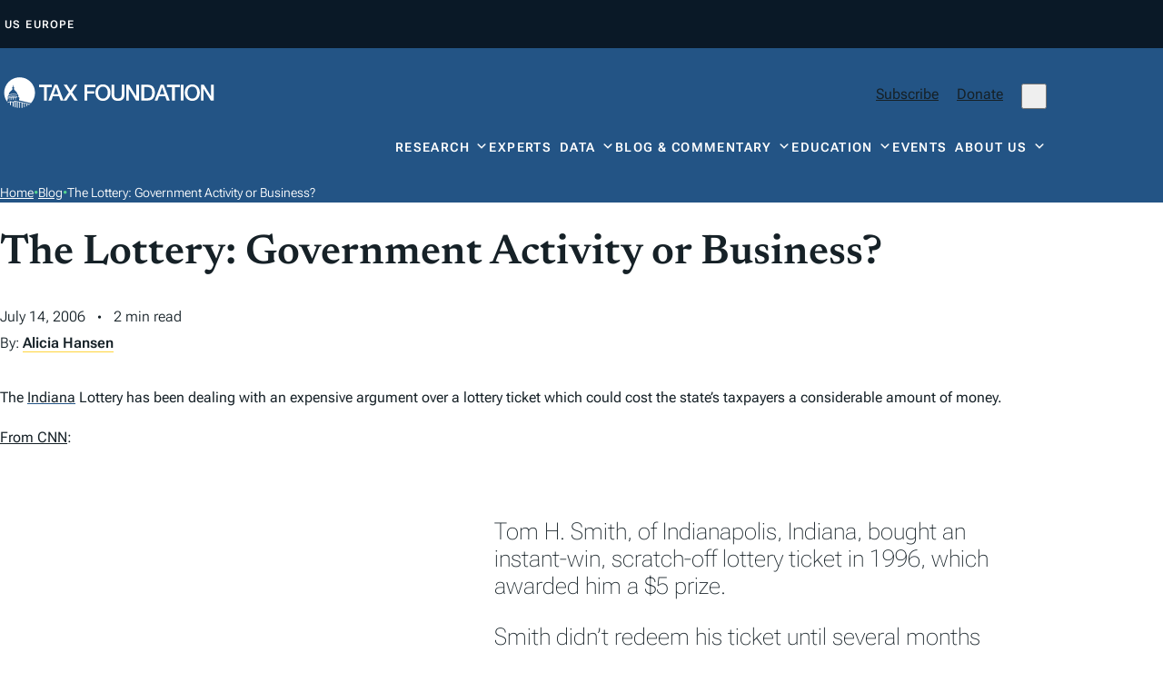

--- FILE ---
content_type: text/html; charset=UTF-8
request_url: https://taxfoundation.org/blog/lottery-government-activity-or-business/
body_size: 45776
content:
<!doctype html>
<html lang="en-US">

<head>
  <meta charset="UTF-8"><script type="text/javascript">(window.NREUM||(NREUM={})).init={privacy:{cookies_enabled:true},ajax:{deny_list:["bam.nr-data.net"]},feature_flags:["soft_nav"],distributed_tracing:{enabled:true}};(window.NREUM||(NREUM={})).loader_config={agentID:"594558321",accountID:"6513845",trustKey:"6513845",xpid:"UgMGUl5XDRAFU1RWAgUAVVU=",licenseKey:"NRJS-b66fb15c01d7742be53",applicationID:"575454731",browserID:"594558321"};;/*! For license information please see nr-loader-spa-1.308.0.min.js.LICENSE.txt */
(()=>{var e,t,r={384:(e,t,r)=>{"use strict";r.d(t,{NT:()=>a,US:()=>u,Zm:()=>o,bQ:()=>d,dV:()=>c,pV:()=>l});var n=r(6154),i=r(1863),s=r(1910);const a={beacon:"bam.nr-data.net",errorBeacon:"bam.nr-data.net"};function o(){return n.gm.NREUM||(n.gm.NREUM={}),void 0===n.gm.newrelic&&(n.gm.newrelic=n.gm.NREUM),n.gm.NREUM}function c(){let e=o();return e.o||(e.o={ST:n.gm.setTimeout,SI:n.gm.setImmediate||n.gm.setInterval,CT:n.gm.clearTimeout,XHR:n.gm.XMLHttpRequest,REQ:n.gm.Request,EV:n.gm.Event,PR:n.gm.Promise,MO:n.gm.MutationObserver,FETCH:n.gm.fetch,WS:n.gm.WebSocket},(0,s.i)(...Object.values(e.o))),e}function d(e,t){let r=o();r.initializedAgents??={},t.initializedAt={ms:(0,i.t)(),date:new Date},r.initializedAgents[e]=t}function u(e,t){o()[e]=t}function l(){return function(){let e=o();const t=e.info||{};e.info={beacon:a.beacon,errorBeacon:a.errorBeacon,...t}}(),function(){let e=o();const t=e.init||{};e.init={...t}}(),c(),function(){let e=o();const t=e.loader_config||{};e.loader_config={...t}}(),o()}},782:(e,t,r)=>{"use strict";r.d(t,{T:()=>n});const n=r(860).K7.pageViewTiming},860:(e,t,r)=>{"use strict";r.d(t,{$J:()=>u,K7:()=>c,P3:()=>d,XX:()=>i,Yy:()=>o,df:()=>s,qY:()=>n,v4:()=>a});const n="events",i="jserrors",s="browser/blobs",a="rum",o="browser/logs",c={ajax:"ajax",genericEvents:"generic_events",jserrors:i,logging:"logging",metrics:"metrics",pageAction:"page_action",pageViewEvent:"page_view_event",pageViewTiming:"page_view_timing",sessionReplay:"session_replay",sessionTrace:"session_trace",softNav:"soft_navigations",spa:"spa"},d={[c.pageViewEvent]:1,[c.pageViewTiming]:2,[c.metrics]:3,[c.jserrors]:4,[c.spa]:5,[c.ajax]:6,[c.sessionTrace]:7,[c.softNav]:8,[c.sessionReplay]:9,[c.logging]:10,[c.genericEvents]:11},u={[c.pageViewEvent]:a,[c.pageViewTiming]:n,[c.ajax]:n,[c.spa]:n,[c.softNav]:n,[c.metrics]:i,[c.jserrors]:i,[c.sessionTrace]:s,[c.sessionReplay]:s,[c.logging]:o,[c.genericEvents]:"ins"}},944:(e,t,r)=>{"use strict";r.d(t,{R:()=>i});var n=r(3241);function i(e,t){"function"==typeof console.debug&&(console.debug("New Relic Warning: https://github.com/newrelic/newrelic-browser-agent/blob/main/docs/warning-codes.md#".concat(e),t),(0,n.W)({agentIdentifier:null,drained:null,type:"data",name:"warn",feature:"warn",data:{code:e,secondary:t}}))}},993:(e,t,r)=>{"use strict";r.d(t,{A$:()=>s,ET:()=>a,TZ:()=>o,p_:()=>i});var n=r(860);const i={ERROR:"ERROR",WARN:"WARN",INFO:"INFO",DEBUG:"DEBUG",TRACE:"TRACE"},s={OFF:0,ERROR:1,WARN:2,INFO:3,DEBUG:4,TRACE:5},a="log",o=n.K7.logging},1541:(e,t,r)=>{"use strict";r.d(t,{U:()=>i,f:()=>n});const n={MFE:"MFE",BA:"BA"};function i(e,t){if(2!==t?.harvestEndpointVersion)return{};const r=t.agentRef.runtime.appMetadata.agents[0].entityGuid;return e?{"source.id":e.id,"source.name":e.name,"source.type":e.type,"parent.id":e.parent?.id||r,"parent.type":e.parent?.type||n.BA}:{"entity.guid":r,appId:t.agentRef.info.applicationID}}},1687:(e,t,r)=>{"use strict";r.d(t,{Ak:()=>d,Ze:()=>h,x3:()=>u});var n=r(3241),i=r(7836),s=r(3606),a=r(860),o=r(2646);const c={};function d(e,t){const r={staged:!1,priority:a.P3[t]||0};l(e),c[e].get(t)||c[e].set(t,r)}function u(e,t){e&&c[e]&&(c[e].get(t)&&c[e].delete(t),p(e,t,!1),c[e].size&&f(e))}function l(e){if(!e)throw new Error("agentIdentifier required");c[e]||(c[e]=new Map)}function h(e="",t="feature",r=!1){if(l(e),!e||!c[e].get(t)||r)return p(e,t);c[e].get(t).staged=!0,f(e)}function f(e){const t=Array.from(c[e]);t.every(([e,t])=>t.staged)&&(t.sort((e,t)=>e[1].priority-t[1].priority),t.forEach(([t])=>{c[e].delete(t),p(e,t)}))}function p(e,t,r=!0){const a=e?i.ee.get(e):i.ee,c=s.i.handlers;if(!a.aborted&&a.backlog&&c){if((0,n.W)({agentIdentifier:e,type:"lifecycle",name:"drain",feature:t}),r){const e=a.backlog[t],r=c[t];if(r){for(let t=0;e&&t<e.length;++t)g(e[t],r);Object.entries(r).forEach(([e,t])=>{Object.values(t||{}).forEach(t=>{t[0]?.on&&t[0]?.context()instanceof o.y&&t[0].on(e,t[1])})})}}a.isolatedBacklog||delete c[t],a.backlog[t]=null,a.emit("drain-"+t,[])}}function g(e,t){var r=e[1];Object.values(t[r]||{}).forEach(t=>{var r=e[0];if(t[0]===r){var n=t[1],i=e[3],s=e[2];n.apply(i,s)}})}},1738:(e,t,r)=>{"use strict";r.d(t,{U:()=>f,Y:()=>h});var n=r(3241),i=r(9908),s=r(1863),a=r(944),o=r(5701),c=r(3969),d=r(8362),u=r(860),l=r(4261);function h(e,t,r,s){const h=s||r;!h||h[e]&&h[e]!==d.d.prototype[e]||(h[e]=function(){(0,i.p)(c.xV,["API/"+e+"/called"],void 0,u.K7.metrics,r.ee),(0,n.W)({agentIdentifier:r.agentIdentifier,drained:!!o.B?.[r.agentIdentifier],type:"data",name:"api",feature:l.Pl+e,data:{}});try{return t.apply(this,arguments)}catch(e){(0,a.R)(23,e)}})}function f(e,t,r,n,a){const o=e.info;null===r?delete o.jsAttributes[t]:o.jsAttributes[t]=r,(a||null===r)&&(0,i.p)(l.Pl+n,[(0,s.t)(),t,r],void 0,"session",e.ee)}},1741:(e,t,r)=>{"use strict";r.d(t,{W:()=>s});var n=r(944),i=r(4261);class s{#e(e,...t){if(this[e]!==s.prototype[e])return this[e](...t);(0,n.R)(35,e)}addPageAction(e,t){return this.#e(i.hG,e,t)}register(e){return this.#e(i.eY,e)}recordCustomEvent(e,t){return this.#e(i.fF,e,t)}setPageViewName(e,t){return this.#e(i.Fw,e,t)}setCustomAttribute(e,t,r){return this.#e(i.cD,e,t,r)}noticeError(e,t){return this.#e(i.o5,e,t)}setUserId(e,t=!1){return this.#e(i.Dl,e,t)}setApplicationVersion(e){return this.#e(i.nb,e)}setErrorHandler(e){return this.#e(i.bt,e)}addRelease(e,t){return this.#e(i.k6,e,t)}log(e,t){return this.#e(i.$9,e,t)}start(){return this.#e(i.d3)}finished(e){return this.#e(i.BL,e)}recordReplay(){return this.#e(i.CH)}pauseReplay(){return this.#e(i.Tb)}addToTrace(e){return this.#e(i.U2,e)}setCurrentRouteName(e){return this.#e(i.PA,e)}interaction(e){return this.#e(i.dT,e)}wrapLogger(e,t,r){return this.#e(i.Wb,e,t,r)}measure(e,t){return this.#e(i.V1,e,t)}consent(e){return this.#e(i.Pv,e)}}},1863:(e,t,r)=>{"use strict";function n(){return Math.floor(performance.now())}r.d(t,{t:()=>n})},1910:(e,t,r)=>{"use strict";r.d(t,{i:()=>s});var n=r(944);const i=new Map;function s(...e){return e.every(e=>{if(i.has(e))return i.get(e);const t="function"==typeof e?e.toString():"",r=t.includes("[native code]"),s=t.includes("nrWrapper");return r||s||(0,n.R)(64,e?.name||t),i.set(e,r),r})}},2555:(e,t,r)=>{"use strict";r.d(t,{D:()=>o,f:()=>a});var n=r(384),i=r(8122);const s={beacon:n.NT.beacon,errorBeacon:n.NT.errorBeacon,licenseKey:void 0,applicationID:void 0,sa:void 0,queueTime:void 0,applicationTime:void 0,ttGuid:void 0,user:void 0,account:void 0,product:void 0,extra:void 0,jsAttributes:{},userAttributes:void 0,atts:void 0,transactionName:void 0,tNamePlain:void 0};function a(e){try{return!!e.licenseKey&&!!e.errorBeacon&&!!e.applicationID}catch(e){return!1}}const o=e=>(0,i.a)(e,s)},2614:(e,t,r)=>{"use strict";r.d(t,{BB:()=>a,H3:()=>n,g:()=>d,iL:()=>c,tS:()=>o,uh:()=>i,wk:()=>s});const n="NRBA",i="SESSION",s=144e5,a=18e5,o={STARTED:"session-started",PAUSE:"session-pause",RESET:"session-reset",RESUME:"session-resume",UPDATE:"session-update"},c={SAME_TAB:"same-tab",CROSS_TAB:"cross-tab"},d={OFF:0,FULL:1,ERROR:2}},2646:(e,t,r)=>{"use strict";r.d(t,{y:()=>n});class n{constructor(e){this.contextId=e}}},2843:(e,t,r)=>{"use strict";r.d(t,{G:()=>s,u:()=>i});var n=r(3878);function i(e,t=!1,r,i){(0,n.DD)("visibilitychange",function(){if(t)return void("hidden"===document.visibilityState&&e());e(document.visibilityState)},r,i)}function s(e,t,r){(0,n.sp)("pagehide",e,t,r)}},3241:(e,t,r)=>{"use strict";r.d(t,{W:()=>s});var n=r(6154);const i="newrelic";function s(e={}){try{n.gm.dispatchEvent(new CustomEvent(i,{detail:e}))}catch(e){}}},3304:(e,t,r)=>{"use strict";r.d(t,{A:()=>s});var n=r(7836);const i=()=>{const e=new WeakSet;return(t,r)=>{if("object"==typeof r&&null!==r){if(e.has(r))return;e.add(r)}return r}};function s(e){try{return JSON.stringify(e,i())??""}catch(e){try{n.ee.emit("internal-error",[e])}catch(e){}return""}}},3333:(e,t,r)=>{"use strict";r.d(t,{$v:()=>u,TZ:()=>n,Xh:()=>c,Zp:()=>i,kd:()=>d,mq:()=>o,nf:()=>a,qN:()=>s});const n=r(860).K7.genericEvents,i=["auxclick","click","copy","keydown","paste","scrollend"],s=["focus","blur"],a=4,o=1e3,c=2e3,d=["PageAction","UserAction","BrowserPerformance"],u={RESOURCES:"experimental.resources",REGISTER:"register"}},3434:(e,t,r)=>{"use strict";r.d(t,{Jt:()=>s,YM:()=>d});var n=r(7836),i=r(5607);const s="nr@original:".concat(i.W),a=50;var o=Object.prototype.hasOwnProperty,c=!1;function d(e,t){return e||(e=n.ee),r.inPlace=function(e,t,n,i,s){n||(n="");const a="-"===n.charAt(0);for(let o=0;o<t.length;o++){const c=t[o],d=e[c];l(d)||(e[c]=r(d,a?c+n:n,i,c,s))}},r.flag=s,r;function r(t,r,n,c,d){return l(t)?t:(r||(r=""),nrWrapper[s]=t,function(e,t,r){if(Object.defineProperty&&Object.keys)try{return Object.keys(e).forEach(function(r){Object.defineProperty(t,r,{get:function(){return e[r]},set:function(t){return e[r]=t,t}})}),t}catch(e){u([e],r)}for(var n in e)o.call(e,n)&&(t[n]=e[n])}(t,nrWrapper,e),nrWrapper);function nrWrapper(){var s,o,l,h;let f;try{o=this,s=[...arguments],l="function"==typeof n?n(s,o):n||{}}catch(t){u([t,"",[s,o,c],l],e)}i(r+"start",[s,o,c],l,d);const p=performance.now();let g;try{return h=t.apply(o,s),g=performance.now(),h}catch(e){throw g=performance.now(),i(r+"err",[s,o,e],l,d),f=e,f}finally{const e=g-p,t={start:p,end:g,duration:e,isLongTask:e>=a,methodName:c,thrownError:f};t.isLongTask&&i("long-task",[t,o],l,d),i(r+"end",[s,o,h],l,d)}}}function i(r,n,i,s){if(!c||t){var a=c;c=!0;try{e.emit(r,n,i,t,s)}catch(t){u([t,r,n,i],e)}c=a}}}function u(e,t){t||(t=n.ee);try{t.emit("internal-error",e)}catch(e){}}function l(e){return!(e&&"function"==typeof e&&e.apply&&!e[s])}},3606:(e,t,r)=>{"use strict";r.d(t,{i:()=>s});var n=r(9908);s.on=a;var i=s.handlers={};function s(e,t,r,s){a(s||n.d,i,e,t,r)}function a(e,t,r,i,s){s||(s="feature"),e||(e=n.d);var a=t[s]=t[s]||{};(a[r]=a[r]||[]).push([e,i])}},3738:(e,t,r)=>{"use strict";r.d(t,{He:()=>i,Kp:()=>o,Lc:()=>d,Rz:()=>u,TZ:()=>n,bD:()=>s,d3:()=>a,jx:()=>l,sl:()=>h,uP:()=>c});const n=r(860).K7.sessionTrace,i="bstResource",s="resource",a="-start",o="-end",c="fn"+a,d="fn"+o,u="pushState",l=1e3,h=3e4},3785:(e,t,r)=>{"use strict";r.d(t,{R:()=>c,b:()=>d});var n=r(9908),i=r(1863),s=r(860),a=r(3969),o=r(993);function c(e,t,r={},c=o.p_.INFO,d=!0,u,l=(0,i.t)()){(0,n.p)(a.xV,["API/logging/".concat(c.toLowerCase(),"/called")],void 0,s.K7.metrics,e),(0,n.p)(o.ET,[l,t,r,c,d,u],void 0,s.K7.logging,e)}function d(e){return"string"==typeof e&&Object.values(o.p_).some(t=>t===e.toUpperCase().trim())}},3878:(e,t,r)=>{"use strict";function n(e,t){return{capture:e,passive:!1,signal:t}}function i(e,t,r=!1,i){window.addEventListener(e,t,n(r,i))}function s(e,t,r=!1,i){document.addEventListener(e,t,n(r,i))}r.d(t,{DD:()=>s,jT:()=>n,sp:()=>i})},3962:(e,t,r)=>{"use strict";r.d(t,{AM:()=>a,O2:()=>l,OV:()=>s,Qu:()=>h,TZ:()=>c,ih:()=>f,pP:()=>o,t1:()=>u,tC:()=>i,wD:()=>d});var n=r(860);const i=["click","keydown","submit"],s="popstate",a="api",o="initialPageLoad",c=n.K7.softNav,d=5e3,u=500,l={INITIAL_PAGE_LOAD:"",ROUTE_CHANGE:1,UNSPECIFIED:2},h={INTERACTION:1,AJAX:2,CUSTOM_END:3,CUSTOM_TRACER:4},f={IP:"in progress",PF:"pending finish",FIN:"finished",CAN:"cancelled"}},3969:(e,t,r)=>{"use strict";r.d(t,{TZ:()=>n,XG:()=>o,rs:()=>i,xV:()=>a,z_:()=>s});const n=r(860).K7.metrics,i="sm",s="cm",a="storeSupportabilityMetrics",o="storeEventMetrics"},4234:(e,t,r)=>{"use strict";r.d(t,{W:()=>s});var n=r(7836),i=r(1687);class s{constructor(e,t){this.agentIdentifier=e,this.ee=n.ee.get(e),this.featureName=t,this.blocked=!1}deregisterDrain(){(0,i.x3)(this.agentIdentifier,this.featureName)}}},4261:(e,t,r)=>{"use strict";r.d(t,{$9:()=>u,BL:()=>c,CH:()=>p,Dl:()=>R,Fw:()=>w,PA:()=>v,Pl:()=>n,Pv:()=>A,Tb:()=>h,U2:()=>a,V1:()=>E,Wb:()=>T,bt:()=>y,cD:()=>b,d3:()=>x,dT:()=>d,eY:()=>g,fF:()=>f,hG:()=>s,hw:()=>i,k6:()=>o,nb:()=>m,o5:()=>l});const n="api-",i=n+"ixn-",s="addPageAction",a="addToTrace",o="addRelease",c="finished",d="interaction",u="log",l="noticeError",h="pauseReplay",f="recordCustomEvent",p="recordReplay",g="register",m="setApplicationVersion",v="setCurrentRouteName",b="setCustomAttribute",y="setErrorHandler",w="setPageViewName",R="setUserId",x="start",T="wrapLogger",E="measure",A="consent"},5205:(e,t,r)=>{"use strict";r.d(t,{j:()=>S});var n=r(384),i=r(1741);var s=r(2555),a=r(3333);const o=e=>{if(!e||"string"!=typeof e)return!1;try{document.createDocumentFragment().querySelector(e)}catch{return!1}return!0};var c=r(2614),d=r(944),u=r(8122);const l="[data-nr-mask]",h=e=>(0,u.a)(e,(()=>{const e={feature_flags:[],experimental:{allow_registered_children:!1,resources:!1},mask_selector:"*",block_selector:"[data-nr-block]",mask_input_options:{color:!1,date:!1,"datetime-local":!1,email:!1,month:!1,number:!1,range:!1,search:!1,tel:!1,text:!1,time:!1,url:!1,week:!1,textarea:!1,select:!1,password:!0}};return{ajax:{deny_list:void 0,block_internal:!0,enabled:!0,autoStart:!0},api:{get allow_registered_children(){return e.feature_flags.includes(a.$v.REGISTER)||e.experimental.allow_registered_children},set allow_registered_children(t){e.experimental.allow_registered_children=t},duplicate_registered_data:!1},browser_consent_mode:{enabled:!1},distributed_tracing:{enabled:void 0,exclude_newrelic_header:void 0,cors_use_newrelic_header:void 0,cors_use_tracecontext_headers:void 0,allowed_origins:void 0},get feature_flags(){return e.feature_flags},set feature_flags(t){e.feature_flags=t},generic_events:{enabled:!0,autoStart:!0},harvest:{interval:30},jserrors:{enabled:!0,autoStart:!0},logging:{enabled:!0,autoStart:!0},metrics:{enabled:!0,autoStart:!0},obfuscate:void 0,page_action:{enabled:!0},page_view_event:{enabled:!0,autoStart:!0},page_view_timing:{enabled:!0,autoStart:!0},performance:{capture_marks:!1,capture_measures:!1,capture_detail:!0,resources:{get enabled(){return e.feature_flags.includes(a.$v.RESOURCES)||e.experimental.resources},set enabled(t){e.experimental.resources=t},asset_types:[],first_party_domains:[],ignore_newrelic:!0}},privacy:{cookies_enabled:!0},proxy:{assets:void 0,beacon:void 0},session:{expiresMs:c.wk,inactiveMs:c.BB},session_replay:{autoStart:!0,enabled:!1,preload:!1,sampling_rate:10,error_sampling_rate:100,collect_fonts:!1,inline_images:!1,fix_stylesheets:!0,mask_all_inputs:!0,get mask_text_selector(){return e.mask_selector},set mask_text_selector(t){o(t)?e.mask_selector="".concat(t,",").concat(l):""===t||null===t?e.mask_selector=l:(0,d.R)(5,t)},get block_class(){return"nr-block"},get ignore_class(){return"nr-ignore"},get mask_text_class(){return"nr-mask"},get block_selector(){return e.block_selector},set block_selector(t){o(t)?e.block_selector+=",".concat(t):""!==t&&(0,d.R)(6,t)},get mask_input_options(){return e.mask_input_options},set mask_input_options(t){t&&"object"==typeof t?e.mask_input_options={...t,password:!0}:(0,d.R)(7,t)}},session_trace:{enabled:!0,autoStart:!0},soft_navigations:{enabled:!0,autoStart:!0},spa:{enabled:!0,autoStart:!0},ssl:void 0,user_actions:{enabled:!0,elementAttributes:["id","className","tagName","type"]}}})());var f=r(6154),p=r(9324);let g=0;const m={buildEnv:p.F3,distMethod:p.Xs,version:p.xv,originTime:f.WN},v={consented:!1},b={appMetadata:{},get consented(){return this.session?.state?.consent||v.consented},set consented(e){v.consented=e},customTransaction:void 0,denyList:void 0,disabled:!1,harvester:void 0,isolatedBacklog:!1,isRecording:!1,loaderType:void 0,maxBytes:3e4,obfuscator:void 0,onerror:void 0,ptid:void 0,releaseIds:{},session:void 0,timeKeeper:void 0,registeredEntities:[],jsAttributesMetadata:{bytes:0},get harvestCount(){return++g}},y=e=>{const t=(0,u.a)(e,b),r=Object.keys(m).reduce((e,t)=>(e[t]={value:m[t],writable:!1,configurable:!0,enumerable:!0},e),{});return Object.defineProperties(t,r)};var w=r(5701);const R=e=>{const t=e.startsWith("http");e+="/",r.p=t?e:"https://"+e};var x=r(7836),T=r(3241);const E={accountID:void 0,trustKey:void 0,agentID:void 0,licenseKey:void 0,applicationID:void 0,xpid:void 0},A=e=>(0,u.a)(e,E),_=new Set;function S(e,t={},r,a){let{init:o,info:c,loader_config:d,runtime:u={},exposed:l=!0}=t;if(!c){const e=(0,n.pV)();o=e.init,c=e.info,d=e.loader_config}e.init=h(o||{}),e.loader_config=A(d||{}),c.jsAttributes??={},f.bv&&(c.jsAttributes.isWorker=!0),e.info=(0,s.D)(c);const p=e.init,g=[c.beacon,c.errorBeacon];_.has(e.agentIdentifier)||(p.proxy.assets&&(R(p.proxy.assets),g.push(p.proxy.assets)),p.proxy.beacon&&g.push(p.proxy.beacon),e.beacons=[...g],function(e){const t=(0,n.pV)();Object.getOwnPropertyNames(i.W.prototype).forEach(r=>{const n=i.W.prototype[r];if("function"!=typeof n||"constructor"===n)return;let s=t[r];e[r]&&!1!==e.exposed&&"micro-agent"!==e.runtime?.loaderType&&(t[r]=(...t)=>{const n=e[r](...t);return s?s(...t):n})})}(e),(0,n.US)("activatedFeatures",w.B)),u.denyList=[...p.ajax.deny_list||[],...p.ajax.block_internal?g:[]],u.ptid=e.agentIdentifier,u.loaderType=r,e.runtime=y(u),_.has(e.agentIdentifier)||(e.ee=x.ee.get(e.agentIdentifier),e.exposed=l,(0,T.W)({agentIdentifier:e.agentIdentifier,drained:!!w.B?.[e.agentIdentifier],type:"lifecycle",name:"initialize",feature:void 0,data:e.config})),_.add(e.agentIdentifier)}},5270:(e,t,r)=>{"use strict";r.d(t,{Aw:()=>a,SR:()=>s,rF:()=>o});var n=r(384),i=r(7767);function s(e){return!!(0,n.dV)().o.MO&&(0,i.V)(e)&&!0===e?.session_trace.enabled}function a(e){return!0===e?.session_replay.preload&&s(e)}function o(e,t){try{if("string"==typeof t?.type){if("password"===t.type.toLowerCase())return"*".repeat(e?.length||0);if(void 0!==t?.dataset?.nrUnmask||t?.classList?.contains("nr-unmask"))return e}}catch(e){}return"string"==typeof e?e.replace(/[\S]/g,"*"):"*".repeat(e?.length||0)}},5289:(e,t,r)=>{"use strict";r.d(t,{GG:()=>a,Qr:()=>c,sB:()=>o});var n=r(3878),i=r(6389);function s(){return"undefined"==typeof document||"complete"===document.readyState}function a(e,t){if(s())return e();const r=(0,i.J)(e),a=setInterval(()=>{s()&&(clearInterval(a),r())},500);(0,n.sp)("load",r,t)}function o(e){if(s())return e();(0,n.DD)("DOMContentLoaded",e)}function c(e){if(s())return e();(0,n.sp)("popstate",e)}},5607:(e,t,r)=>{"use strict";r.d(t,{W:()=>n});const n=(0,r(9566).bz)()},5701:(e,t,r)=>{"use strict";r.d(t,{B:()=>s,t:()=>a});var n=r(3241);const i=new Set,s={};function a(e,t){const r=t.agentIdentifier;s[r]??={},e&&"object"==typeof e&&(i.has(r)||(t.ee.emit("rumresp",[e]),s[r]=e,i.add(r),(0,n.W)({agentIdentifier:r,loaded:!0,drained:!0,type:"lifecycle",name:"load",feature:void 0,data:e})))}},6154:(e,t,r)=>{"use strict";r.d(t,{OF:()=>d,RI:()=>i,WN:()=>h,bv:()=>s,eN:()=>f,gm:()=>a,lR:()=>l,m:()=>c,mw:()=>o,sb:()=>u});var n=r(1863);const i="undefined"!=typeof window&&!!window.document,s="undefined"!=typeof WorkerGlobalScope&&("undefined"!=typeof self&&self instanceof WorkerGlobalScope&&self.navigator instanceof WorkerNavigator||"undefined"!=typeof globalThis&&globalThis instanceof WorkerGlobalScope&&globalThis.navigator instanceof WorkerNavigator),a=i?window:"undefined"!=typeof WorkerGlobalScope&&("undefined"!=typeof self&&self instanceof WorkerGlobalScope&&self||"undefined"!=typeof globalThis&&globalThis instanceof WorkerGlobalScope&&globalThis),o=Boolean("hidden"===a?.document?.visibilityState),c=""+a?.location,d=/iPad|iPhone|iPod/.test(a.navigator?.userAgent),u=d&&"undefined"==typeof SharedWorker,l=(()=>{const e=a.navigator?.userAgent?.match(/Firefox[/\s](\d+\.\d+)/);return Array.isArray(e)&&e.length>=2?+e[1]:0})(),h=Date.now()-(0,n.t)(),f=()=>"undefined"!=typeof PerformanceNavigationTiming&&a?.performance?.getEntriesByType("navigation")?.[0]?.responseStart},6344:(e,t,r)=>{"use strict";r.d(t,{BB:()=>u,Qb:()=>l,TZ:()=>i,Ug:()=>a,Vh:()=>s,_s:()=>o,bc:()=>d,yP:()=>c});var n=r(2614);const i=r(860).K7.sessionReplay,s="errorDuringReplay",a=.12,o={DomContentLoaded:0,Load:1,FullSnapshot:2,IncrementalSnapshot:3,Meta:4,Custom:5},c={[n.g.ERROR]:15e3,[n.g.FULL]:3e5,[n.g.OFF]:0},d={RESET:{message:"Session was reset",sm:"Reset"},IMPORT:{message:"Recorder failed to import",sm:"Import"},TOO_MANY:{message:"429: Too Many Requests",sm:"Too-Many"},TOO_BIG:{message:"Payload was too large",sm:"Too-Big"},CROSS_TAB:{message:"Session Entity was set to OFF on another tab",sm:"Cross-Tab"},ENTITLEMENTS:{message:"Session Replay is not allowed and will not be started",sm:"Entitlement"}},u=5e3,l={API:"api",RESUME:"resume",SWITCH_TO_FULL:"switchToFull",INITIALIZE:"initialize",PRELOAD:"preload"}},6389:(e,t,r)=>{"use strict";function n(e,t=500,r={}){const n=r?.leading||!1;let i;return(...r)=>{n&&void 0===i&&(e.apply(this,r),i=setTimeout(()=>{i=clearTimeout(i)},t)),n||(clearTimeout(i),i=setTimeout(()=>{e.apply(this,r)},t))}}function i(e){let t=!1;return(...r)=>{t||(t=!0,e.apply(this,r))}}r.d(t,{J:()=>i,s:()=>n})},6630:(e,t,r)=>{"use strict";r.d(t,{T:()=>n});const n=r(860).K7.pageViewEvent},6774:(e,t,r)=>{"use strict";r.d(t,{T:()=>n});const n=r(860).K7.jserrors},7295:(e,t,r)=>{"use strict";r.d(t,{Xv:()=>a,gX:()=>i,iW:()=>s});var n=[];function i(e){if(!e||s(e))return!1;if(0===n.length)return!0;if("*"===n[0].hostname)return!1;for(var t=0;t<n.length;t++){var r=n[t];if(r.hostname.test(e.hostname)&&r.pathname.test(e.pathname))return!1}return!0}function s(e){return void 0===e.hostname}function a(e){if(n=[],e&&e.length)for(var t=0;t<e.length;t++){let r=e[t];if(!r)continue;if("*"===r)return void(n=[{hostname:"*"}]);0===r.indexOf("http://")?r=r.substring(7):0===r.indexOf("https://")&&(r=r.substring(8));const i=r.indexOf("/");let s,a;i>0?(s=r.substring(0,i),a=r.substring(i)):(s=r,a="*");let[c]=s.split(":");n.push({hostname:o(c),pathname:o(a,!0)})}}function o(e,t=!1){const r=e.replace(/[.+?^${}()|[\]\\]/g,e=>"\\"+e).replace(/\*/g,".*?");return new RegExp((t?"^":"")+r+"$")}},7485:(e,t,r)=>{"use strict";r.d(t,{D:()=>i});var n=r(6154);function i(e){if(0===(e||"").indexOf("data:"))return{protocol:"data"};try{const t=new URL(e,location.href),r={port:t.port,hostname:t.hostname,pathname:t.pathname,search:t.search,protocol:t.protocol.slice(0,t.protocol.indexOf(":")),sameOrigin:t.protocol===n.gm?.location?.protocol&&t.host===n.gm?.location?.host};return r.port&&""!==r.port||("http:"===t.protocol&&(r.port="80"),"https:"===t.protocol&&(r.port="443")),r.pathname&&""!==r.pathname?r.pathname.startsWith("/")||(r.pathname="/".concat(r.pathname)):r.pathname="/",r}catch(e){return{}}}},7699:(e,t,r)=>{"use strict";r.d(t,{It:()=>s,KC:()=>o,No:()=>i,qh:()=>a});var n=r(860);const i=16e3,s=1e6,a="SESSION_ERROR",o={[n.K7.logging]:!0,[n.K7.genericEvents]:!1,[n.K7.jserrors]:!1,[n.K7.ajax]:!1}},7767:(e,t,r)=>{"use strict";r.d(t,{V:()=>i});var n=r(6154);const i=e=>n.RI&&!0===e?.privacy.cookies_enabled},7836:(e,t,r)=>{"use strict";r.d(t,{P:()=>o,ee:()=>c});var n=r(384),i=r(8990),s=r(2646),a=r(5607);const o="nr@context:".concat(a.W),c=function e(t,r){var n={},a={},u={},l=!1;try{l=16===r.length&&d.initializedAgents?.[r]?.runtime.isolatedBacklog}catch(e){}var h={on:p,addEventListener:p,removeEventListener:function(e,t){var r=n[e];if(!r)return;for(var i=0;i<r.length;i++)r[i]===t&&r.splice(i,1)},emit:function(e,r,n,i,s){!1!==s&&(s=!0);if(c.aborted&&!i)return;t&&s&&t.emit(e,r,n);var o=f(n);g(e).forEach(e=>{e.apply(o,r)});var d=v()[a[e]];d&&d.push([h,e,r,o]);return o},get:m,listeners:g,context:f,buffer:function(e,t){const r=v();if(t=t||"feature",h.aborted)return;Object.entries(e||{}).forEach(([e,n])=>{a[n]=t,t in r||(r[t]=[])})},abort:function(){h._aborted=!0,Object.keys(h.backlog).forEach(e=>{delete h.backlog[e]})},isBuffering:function(e){return!!v()[a[e]]},debugId:r,backlog:l?{}:t&&"object"==typeof t.backlog?t.backlog:{},isolatedBacklog:l};return Object.defineProperty(h,"aborted",{get:()=>{let e=h._aborted||!1;return e||(t&&(e=t.aborted),e)}}),h;function f(e){return e&&e instanceof s.y?e:e?(0,i.I)(e,o,()=>new s.y(o)):new s.y(o)}function p(e,t){n[e]=g(e).concat(t)}function g(e){return n[e]||[]}function m(t){return u[t]=u[t]||e(h,t)}function v(){return h.backlog}}(void 0,"globalEE"),d=(0,n.Zm)();d.ee||(d.ee=c)},8122:(e,t,r)=>{"use strict";r.d(t,{a:()=>i});var n=r(944);function i(e,t){try{if(!e||"object"!=typeof e)return(0,n.R)(3);if(!t||"object"!=typeof t)return(0,n.R)(4);const r=Object.create(Object.getPrototypeOf(t),Object.getOwnPropertyDescriptors(t)),s=0===Object.keys(r).length?e:r;for(let a in s)if(void 0!==e[a])try{if(null===e[a]){r[a]=null;continue}Array.isArray(e[a])&&Array.isArray(t[a])?r[a]=Array.from(new Set([...e[a],...t[a]])):"object"==typeof e[a]&&"object"==typeof t[a]?r[a]=i(e[a],t[a]):r[a]=e[a]}catch(e){r[a]||(0,n.R)(1,e)}return r}catch(e){(0,n.R)(2,e)}}},8139:(e,t,r)=>{"use strict";r.d(t,{u:()=>h});var n=r(7836),i=r(3434),s=r(8990),a=r(6154);const o={},c=a.gm.XMLHttpRequest,d="addEventListener",u="removeEventListener",l="nr@wrapped:".concat(n.P);function h(e){var t=function(e){return(e||n.ee).get("events")}(e);if(o[t.debugId]++)return t;o[t.debugId]=1;var r=(0,i.YM)(t,!0);function h(e){r.inPlace(e,[d,u],"-",p)}function p(e,t){return e[1]}return"getPrototypeOf"in Object&&(a.RI&&f(document,h),c&&f(c.prototype,h),f(a.gm,h)),t.on(d+"-start",function(e,t){var n=e[1];if(null!==n&&("function"==typeof n||"object"==typeof n)&&"newrelic"!==e[0]){var i=(0,s.I)(n,l,function(){var e={object:function(){if("function"!=typeof n.handleEvent)return;return n.handleEvent.apply(n,arguments)},function:n}[typeof n];return e?r(e,"fn-",null,e.name||"anonymous"):n});this.wrapped=e[1]=i}}),t.on(u+"-start",function(e){e[1]=this.wrapped||e[1]}),t}function f(e,t,...r){let n=e;for(;"object"==typeof n&&!Object.prototype.hasOwnProperty.call(n,d);)n=Object.getPrototypeOf(n);n&&t(n,...r)}},8362:(e,t,r)=>{"use strict";r.d(t,{d:()=>s});var n=r(9566),i=r(1741);class s extends i.W{agentIdentifier=(0,n.LA)(16)}},8374:(e,t,r)=>{r.nc=(()=>{try{return document?.currentScript?.nonce}catch(e){}return""})()},8990:(e,t,r)=>{"use strict";r.d(t,{I:()=>i});var n=Object.prototype.hasOwnProperty;function i(e,t,r){if(n.call(e,t))return e[t];var i=r();if(Object.defineProperty&&Object.keys)try{return Object.defineProperty(e,t,{value:i,writable:!0,enumerable:!1}),i}catch(e){}return e[t]=i,i}},9119:(e,t,r)=>{"use strict";r.d(t,{L:()=>s});var n=/([^?#]*)[^#]*(#[^?]*|$).*/,i=/([^?#]*)().*/;function s(e,t){return e?e.replace(t?n:i,"$1$2"):e}},9300:(e,t,r)=>{"use strict";r.d(t,{T:()=>n});const n=r(860).K7.ajax},9324:(e,t,r)=>{"use strict";r.d(t,{AJ:()=>a,F3:()=>i,Xs:()=>s,Yq:()=>o,xv:()=>n});const n="1.308.0",i="PROD",s="CDN",a="@newrelic/rrweb",o="1.0.1"},9566:(e,t,r)=>{"use strict";r.d(t,{LA:()=>o,ZF:()=>c,bz:()=>a,el:()=>d});var n=r(6154);const i="xxxxxxxx-xxxx-4xxx-yxxx-xxxxxxxxxxxx";function s(e,t){return e?15&e[t]:16*Math.random()|0}function a(){const e=n.gm?.crypto||n.gm?.msCrypto;let t,r=0;return e&&e.getRandomValues&&(t=e.getRandomValues(new Uint8Array(30))),i.split("").map(e=>"x"===e?s(t,r++).toString(16):"y"===e?(3&s()|8).toString(16):e).join("")}function o(e){const t=n.gm?.crypto||n.gm?.msCrypto;let r,i=0;t&&t.getRandomValues&&(r=t.getRandomValues(new Uint8Array(e)));const a=[];for(var o=0;o<e;o++)a.push(s(r,i++).toString(16));return a.join("")}function c(){return o(16)}function d(){return o(32)}},9908:(e,t,r)=>{"use strict";r.d(t,{d:()=>n,p:()=>i});var n=r(7836).ee.get("handle");function i(e,t,r,i,s){s?(s.buffer([e],i),s.emit(e,t,r)):(n.buffer([e],i),n.emit(e,t,r))}}},n={};function i(e){var t=n[e];if(void 0!==t)return t.exports;var s=n[e]={exports:{}};return r[e](s,s.exports,i),s.exports}i.m=r,i.d=(e,t)=>{for(var r in t)i.o(t,r)&&!i.o(e,r)&&Object.defineProperty(e,r,{enumerable:!0,get:t[r]})},i.f={},i.e=e=>Promise.all(Object.keys(i.f).reduce((t,r)=>(i.f[r](e,t),t),[])),i.u=e=>({212:"nr-spa-compressor",249:"nr-spa-recorder",478:"nr-spa"}[e]+"-1.308.0.min.js"),i.o=(e,t)=>Object.prototype.hasOwnProperty.call(e,t),e={},t="NRBA-1.308.0.PROD:",i.l=(r,n,s,a)=>{if(e[r])e[r].push(n);else{var o,c;if(void 0!==s)for(var d=document.getElementsByTagName("script"),u=0;u<d.length;u++){var l=d[u];if(l.getAttribute("src")==r||l.getAttribute("data-webpack")==t+s){o=l;break}}if(!o){c=!0;var h={478:"sha512-RSfSVnmHk59T/uIPbdSE0LPeqcEdF4/+XhfJdBuccH5rYMOEZDhFdtnh6X6nJk7hGpzHd9Ujhsy7lZEz/ORYCQ==",249:"sha512-ehJXhmntm85NSqW4MkhfQqmeKFulra3klDyY0OPDUE+sQ3GokHlPh1pmAzuNy//3j4ac6lzIbmXLvGQBMYmrkg==",212:"sha512-B9h4CR46ndKRgMBcK+j67uSR2RCnJfGefU+A7FrgR/k42ovXy5x/MAVFiSvFxuVeEk/pNLgvYGMp1cBSK/G6Fg=="};(o=document.createElement("script")).charset="utf-8",i.nc&&o.setAttribute("nonce",i.nc),o.setAttribute("data-webpack",t+s),o.src=r,0!==o.src.indexOf(window.location.origin+"/")&&(o.crossOrigin="anonymous"),h[a]&&(o.integrity=h[a])}e[r]=[n];var f=(t,n)=>{o.onerror=o.onload=null,clearTimeout(p);var i=e[r];if(delete e[r],o.parentNode&&o.parentNode.removeChild(o),i&&i.forEach(e=>e(n)),t)return t(n)},p=setTimeout(f.bind(null,void 0,{type:"timeout",target:o}),12e4);o.onerror=f.bind(null,o.onerror),o.onload=f.bind(null,o.onload),c&&document.head.appendChild(o)}},i.r=e=>{"undefined"!=typeof Symbol&&Symbol.toStringTag&&Object.defineProperty(e,Symbol.toStringTag,{value:"Module"}),Object.defineProperty(e,"__esModule",{value:!0})},i.p="https://js-agent.newrelic.com/",(()=>{var e={38:0,788:0};i.f.j=(t,r)=>{var n=i.o(e,t)?e[t]:void 0;if(0!==n)if(n)r.push(n[2]);else{var s=new Promise((r,i)=>n=e[t]=[r,i]);r.push(n[2]=s);var a=i.p+i.u(t),o=new Error;i.l(a,r=>{if(i.o(e,t)&&(0!==(n=e[t])&&(e[t]=void 0),n)){var s=r&&("load"===r.type?"missing":r.type),a=r&&r.target&&r.target.src;o.message="Loading chunk "+t+" failed: ("+s+": "+a+")",o.name="ChunkLoadError",o.type=s,o.request=a,n[1](o)}},"chunk-"+t,t)}};var t=(t,r)=>{var n,s,[a,o,c]=r,d=0;if(a.some(t=>0!==e[t])){for(n in o)i.o(o,n)&&(i.m[n]=o[n]);if(c)c(i)}for(t&&t(r);d<a.length;d++)s=a[d],i.o(e,s)&&e[s]&&e[s][0](),e[s]=0},r=self["webpackChunk:NRBA-1.308.0.PROD"]=self["webpackChunk:NRBA-1.308.0.PROD"]||[];r.forEach(t.bind(null,0)),r.push=t.bind(null,r.push.bind(r))})(),(()=>{"use strict";i(8374);var e=i(8362),t=i(860);const r=Object.values(t.K7);var n=i(5205);var s=i(9908),a=i(1863),o=i(4261),c=i(1738);var d=i(1687),u=i(4234),l=i(5289),h=i(6154),f=i(944),p=i(5270),g=i(7767),m=i(6389),v=i(7699);class b extends u.W{constructor(e,t){super(e.agentIdentifier,t),this.agentRef=e,this.abortHandler=void 0,this.featAggregate=void 0,this.loadedSuccessfully=void 0,this.onAggregateImported=new Promise(e=>{this.loadedSuccessfully=e}),this.deferred=Promise.resolve(),!1===e.init[this.featureName].autoStart?this.deferred=new Promise((t,r)=>{this.ee.on("manual-start-all",(0,m.J)(()=>{(0,d.Ak)(e.agentIdentifier,this.featureName),t()}))}):(0,d.Ak)(e.agentIdentifier,t)}importAggregator(e,t,r={}){if(this.featAggregate)return;const n=async()=>{let n;await this.deferred;try{if((0,g.V)(e.init)){const{setupAgentSession:t}=await i.e(478).then(i.bind(i,8766));n=t(e)}}catch(e){(0,f.R)(20,e),this.ee.emit("internal-error",[e]),(0,s.p)(v.qh,[e],void 0,this.featureName,this.ee)}try{if(!this.#t(this.featureName,n,e.init))return(0,d.Ze)(this.agentIdentifier,this.featureName),void this.loadedSuccessfully(!1);const{Aggregate:i}=await t();this.featAggregate=new i(e,r),e.runtime.harvester.initializedAggregates.push(this.featAggregate),this.loadedSuccessfully(!0)}catch(e){(0,f.R)(34,e),this.abortHandler?.(),(0,d.Ze)(this.agentIdentifier,this.featureName,!0),this.loadedSuccessfully(!1),this.ee&&this.ee.abort()}};h.RI?(0,l.GG)(()=>n(),!0):n()}#t(e,r,n){if(this.blocked)return!1;switch(e){case t.K7.sessionReplay:return(0,p.SR)(n)&&!!r;case t.K7.sessionTrace:return!!r;default:return!0}}}var y=i(6630),w=i(2614),R=i(3241);class x extends b{static featureName=y.T;constructor(e){var t;super(e,y.T),this.setupInspectionEvents(e.agentIdentifier),t=e,(0,c.Y)(o.Fw,function(e,r){"string"==typeof e&&("/"!==e.charAt(0)&&(e="/"+e),t.runtime.customTransaction=(r||"http://custom.transaction")+e,(0,s.p)(o.Pl+o.Fw,[(0,a.t)()],void 0,void 0,t.ee))},t),this.importAggregator(e,()=>i.e(478).then(i.bind(i,2467)))}setupInspectionEvents(e){const t=(t,r)=>{t&&(0,R.W)({agentIdentifier:e,timeStamp:t.timeStamp,loaded:"complete"===t.target.readyState,type:"window",name:r,data:t.target.location+""})};(0,l.sB)(e=>{t(e,"DOMContentLoaded")}),(0,l.GG)(e=>{t(e,"load")}),(0,l.Qr)(e=>{t(e,"navigate")}),this.ee.on(w.tS.UPDATE,(t,r)=>{(0,R.W)({agentIdentifier:e,type:"lifecycle",name:"session",data:r})})}}var T=i(384);class E extends e.d{constructor(e){var t;(super(),h.gm)?(this.features={},(0,T.bQ)(this.agentIdentifier,this),this.desiredFeatures=new Set(e.features||[]),this.desiredFeatures.add(x),(0,n.j)(this,e,e.loaderType||"agent"),t=this,(0,c.Y)(o.cD,function(e,r,n=!1){if("string"==typeof e){if(["string","number","boolean"].includes(typeof r)||null===r)return(0,c.U)(t,e,r,o.cD,n);(0,f.R)(40,typeof r)}else(0,f.R)(39,typeof e)},t),function(e){(0,c.Y)(o.Dl,function(t,r=!1){if("string"!=typeof t&&null!==t)return void(0,f.R)(41,typeof t);const n=e.info.jsAttributes["enduser.id"];r&&null!=n&&n!==t?(0,s.p)(o.Pl+"setUserIdAndResetSession",[t],void 0,"session",e.ee):(0,c.U)(e,"enduser.id",t,o.Dl,!0)},e)}(this),function(e){(0,c.Y)(o.nb,function(t){if("string"==typeof t||null===t)return(0,c.U)(e,"application.version",t,o.nb,!1);(0,f.R)(42,typeof t)},e)}(this),function(e){(0,c.Y)(o.d3,function(){e.ee.emit("manual-start-all")},e)}(this),function(e){(0,c.Y)(o.Pv,function(t=!0){if("boolean"==typeof t){if((0,s.p)(o.Pl+o.Pv,[t],void 0,"session",e.ee),e.runtime.consented=t,t){const t=e.features.page_view_event;t.onAggregateImported.then(e=>{const r=t.featAggregate;e&&!r.sentRum&&r.sendRum()})}}else(0,f.R)(65,typeof t)},e)}(this),this.run()):(0,f.R)(21)}get config(){return{info:this.info,init:this.init,loader_config:this.loader_config,runtime:this.runtime}}get api(){return this}run(){try{const e=function(e){const t={};return r.forEach(r=>{t[r]=!!e[r]?.enabled}),t}(this.init),n=[...this.desiredFeatures];n.sort((e,r)=>t.P3[e.featureName]-t.P3[r.featureName]),n.forEach(r=>{if(!e[r.featureName]&&r.featureName!==t.K7.pageViewEvent)return;if(r.featureName===t.K7.spa)return void(0,f.R)(67);const n=function(e){switch(e){case t.K7.ajax:return[t.K7.jserrors];case t.K7.sessionTrace:return[t.K7.ajax,t.K7.pageViewEvent];case t.K7.sessionReplay:return[t.K7.sessionTrace];case t.K7.pageViewTiming:return[t.K7.pageViewEvent];default:return[]}}(r.featureName).filter(e=>!(e in this.features));n.length>0&&(0,f.R)(36,{targetFeature:r.featureName,missingDependencies:n}),this.features[r.featureName]=new r(this)})}catch(e){(0,f.R)(22,e);for(const e in this.features)this.features[e].abortHandler?.();const t=(0,T.Zm)();delete t.initializedAgents[this.agentIdentifier]?.features,delete this.sharedAggregator;return t.ee.get(this.agentIdentifier).abort(),!1}}}var A=i(2843),_=i(782);class S extends b{static featureName=_.T;constructor(e){super(e,_.T),h.RI&&((0,A.u)(()=>(0,s.p)("docHidden",[(0,a.t)()],void 0,_.T,this.ee),!0),(0,A.G)(()=>(0,s.p)("winPagehide",[(0,a.t)()],void 0,_.T,this.ee)),this.importAggregator(e,()=>i.e(478).then(i.bind(i,9917))))}}var O=i(3969);class I extends b{static featureName=O.TZ;constructor(e){super(e,O.TZ),h.RI&&document.addEventListener("securitypolicyviolation",e=>{(0,s.p)(O.xV,["Generic/CSPViolation/Detected"],void 0,this.featureName,this.ee)}),this.importAggregator(e,()=>i.e(478).then(i.bind(i,6555)))}}var N=i(6774),P=i(3878),k=i(3304);class D{constructor(e,t,r,n,i){this.name="UncaughtError",this.message="string"==typeof e?e:(0,k.A)(e),this.sourceURL=t,this.line=r,this.column=n,this.__newrelic=i}}function C(e){return M(e)?e:new D(void 0!==e?.message?e.message:e,e?.filename||e?.sourceURL,e?.lineno||e?.line,e?.colno||e?.col,e?.__newrelic,e?.cause)}function j(e){const t="Unhandled Promise Rejection: ";if(!e?.reason)return;if(M(e.reason)){try{e.reason.message.startsWith(t)||(e.reason.message=t+e.reason.message)}catch(e){}return C(e.reason)}const r=C(e.reason);return(r.message||"").startsWith(t)||(r.message=t+r.message),r}function L(e){if(e.error instanceof SyntaxError&&!/:\d+$/.test(e.error.stack?.trim())){const t=new D(e.message,e.filename,e.lineno,e.colno,e.error.__newrelic,e.cause);return t.name=SyntaxError.name,t}return M(e.error)?e.error:C(e)}function M(e){return e instanceof Error&&!!e.stack}function H(e,r,n,i,o=(0,a.t)()){"string"==typeof e&&(e=new Error(e)),(0,s.p)("err",[e,o,!1,r,n.runtime.isRecording,void 0,i],void 0,t.K7.jserrors,n.ee),(0,s.p)("uaErr",[],void 0,t.K7.genericEvents,n.ee)}var B=i(1541),K=i(993),W=i(3785);function U(e,{customAttributes:t={},level:r=K.p_.INFO}={},n,i,s=(0,a.t)()){(0,W.R)(n.ee,e,t,r,!1,i,s)}function F(e,r,n,i,c=(0,a.t)()){(0,s.p)(o.Pl+o.hG,[c,e,r,i],void 0,t.K7.genericEvents,n.ee)}function V(e,r,n,i,c=(0,a.t)()){const{start:d,end:u,customAttributes:l}=r||{},h={customAttributes:l||{}};if("object"!=typeof h.customAttributes||"string"!=typeof e||0===e.length)return void(0,f.R)(57);const p=(e,t)=>null==e?t:"number"==typeof e?e:e instanceof PerformanceMark?e.startTime:Number.NaN;if(h.start=p(d,0),h.end=p(u,c),Number.isNaN(h.start)||Number.isNaN(h.end))(0,f.R)(57);else{if(h.duration=h.end-h.start,!(h.duration<0))return(0,s.p)(o.Pl+o.V1,[h,e,i],void 0,t.K7.genericEvents,n.ee),h;(0,f.R)(58)}}function G(e,r={},n,i,c=(0,a.t)()){(0,s.p)(o.Pl+o.fF,[c,e,r,i],void 0,t.K7.genericEvents,n.ee)}function z(e){(0,c.Y)(o.eY,function(t){return Y(e,t)},e)}function Y(e,r,n){(0,f.R)(54,"newrelic.register"),r||={},r.type=B.f.MFE,r.licenseKey||=e.info.licenseKey,r.blocked=!1,r.parent=n||{},Array.isArray(r.tags)||(r.tags=[]);const i={};r.tags.forEach(e=>{"name"!==e&&"id"!==e&&(i["source.".concat(e)]=!0)}),r.isolated??=!0;let o=()=>{};const c=e.runtime.registeredEntities;if(!r.isolated){const e=c.find(({metadata:{target:{id:e}}})=>e===r.id&&!r.isolated);if(e)return e}const d=e=>{r.blocked=!0,o=e};function u(e){return"string"==typeof e&&!!e.trim()&&e.trim().length<501||"number"==typeof e}e.init.api.allow_registered_children||d((0,m.J)(()=>(0,f.R)(55))),u(r.id)&&u(r.name)||d((0,m.J)(()=>(0,f.R)(48,r)));const l={addPageAction:(t,n={})=>g(F,[t,{...i,...n},e],r),deregister:()=>{d((0,m.J)(()=>(0,f.R)(68)))},log:(t,n={})=>g(U,[t,{...n,customAttributes:{...i,...n.customAttributes||{}}},e],r),measure:(t,n={})=>g(V,[t,{...n,customAttributes:{...i,...n.customAttributes||{}}},e],r),noticeError:(t,n={})=>g(H,[t,{...i,...n},e],r),register:(t={})=>g(Y,[e,t],l.metadata.target),recordCustomEvent:(t,n={})=>g(G,[t,{...i,...n},e],r),setApplicationVersion:e=>p("application.version",e),setCustomAttribute:(e,t)=>p(e,t),setUserId:e=>p("enduser.id",e),metadata:{customAttributes:i,target:r}},h=()=>(r.blocked&&o(),r.blocked);h()||c.push(l);const p=(e,t)=>{h()||(i[e]=t)},g=(r,n,i)=>{if(h())return;const o=(0,a.t)();(0,s.p)(O.xV,["API/register/".concat(r.name,"/called")],void 0,t.K7.metrics,e.ee);try{if(e.init.api.duplicate_registered_data&&"register"!==r.name){let e=n;if(n[1]instanceof Object){const t={"child.id":i.id,"child.type":i.type};e="customAttributes"in n[1]?[n[0],{...n[1],customAttributes:{...n[1].customAttributes,...t}},...n.slice(2)]:[n[0],{...n[1],...t},...n.slice(2)]}r(...e,void 0,o)}return r(...n,i,o)}catch(e){(0,f.R)(50,e)}};return l}class Z extends b{static featureName=N.T;constructor(e){var t;super(e,N.T),t=e,(0,c.Y)(o.o5,(e,r)=>H(e,r,t),t),function(e){(0,c.Y)(o.bt,function(t){e.runtime.onerror=t},e)}(e),function(e){let t=0;(0,c.Y)(o.k6,function(e,r){++t>10||(this.runtime.releaseIds[e.slice(-200)]=(""+r).slice(-200))},e)}(e),z(e);try{this.removeOnAbort=new AbortController}catch(e){}this.ee.on("internal-error",(t,r)=>{this.abortHandler&&(0,s.p)("ierr",[C(t),(0,a.t)(),!0,{},e.runtime.isRecording,r],void 0,this.featureName,this.ee)}),h.gm.addEventListener("unhandledrejection",t=>{this.abortHandler&&(0,s.p)("err",[j(t),(0,a.t)(),!1,{unhandledPromiseRejection:1},e.runtime.isRecording],void 0,this.featureName,this.ee)},(0,P.jT)(!1,this.removeOnAbort?.signal)),h.gm.addEventListener("error",t=>{this.abortHandler&&(0,s.p)("err",[L(t),(0,a.t)(),!1,{},e.runtime.isRecording],void 0,this.featureName,this.ee)},(0,P.jT)(!1,this.removeOnAbort?.signal)),this.abortHandler=this.#r,this.importAggregator(e,()=>i.e(478).then(i.bind(i,2176)))}#r(){this.removeOnAbort?.abort(),this.abortHandler=void 0}}var q=i(8990);let X=1;function J(e){const t=typeof e;return!e||"object"!==t&&"function"!==t?-1:e===h.gm?0:(0,q.I)(e,"nr@id",function(){return X++})}function Q(e){if("string"==typeof e&&e.length)return e.length;if("object"==typeof e){if("undefined"!=typeof ArrayBuffer&&e instanceof ArrayBuffer&&e.byteLength)return e.byteLength;if("undefined"!=typeof Blob&&e instanceof Blob&&e.size)return e.size;if(!("undefined"!=typeof FormData&&e instanceof FormData))try{return(0,k.A)(e).length}catch(e){return}}}var ee=i(8139),te=i(7836),re=i(3434);const ne={},ie=["open","send"];function se(e){var t=e||te.ee;const r=function(e){return(e||te.ee).get("xhr")}(t);if(void 0===h.gm.XMLHttpRequest)return r;if(ne[r.debugId]++)return r;ne[r.debugId]=1,(0,ee.u)(t);var n=(0,re.YM)(r),i=h.gm.XMLHttpRequest,s=h.gm.MutationObserver,a=h.gm.Promise,o=h.gm.setInterval,c="readystatechange",d=["onload","onerror","onabort","onloadstart","onloadend","onprogress","ontimeout"],u=[],l=h.gm.XMLHttpRequest=function(e){const t=new i(e),s=r.context(t);try{r.emit("new-xhr",[t],s),t.addEventListener(c,(a=s,function(){var e=this;e.readyState>3&&!a.resolved&&(a.resolved=!0,r.emit("xhr-resolved",[],e)),n.inPlace(e,d,"fn-",y)}),(0,P.jT)(!1))}catch(e){(0,f.R)(15,e);try{r.emit("internal-error",[e])}catch(e){}}var a;return t};function p(e,t){n.inPlace(t,["onreadystatechange"],"fn-",y)}if(function(e,t){for(var r in e)t[r]=e[r]}(i,l),l.prototype=i.prototype,n.inPlace(l.prototype,ie,"-xhr-",y),r.on("send-xhr-start",function(e,t){p(e,t),function(e){u.push(e),s&&(g?g.then(b):o?o(b):(m=-m,v.data=m))}(t)}),r.on("open-xhr-start",p),s){var g=a&&a.resolve();if(!o&&!a){var m=1,v=document.createTextNode(m);new s(b).observe(v,{characterData:!0})}}else t.on("fn-end",function(e){e[0]&&e[0].type===c||b()});function b(){for(var e=0;e<u.length;e++)p(0,u[e]);u.length&&(u=[])}function y(e,t){return t}return r}var ae="fetch-",oe=ae+"body-",ce=["arrayBuffer","blob","json","text","formData"],de=h.gm.Request,ue=h.gm.Response,le="prototype";const he={};function fe(e){const t=function(e){return(e||te.ee).get("fetch")}(e);if(!(de&&ue&&h.gm.fetch))return t;if(he[t.debugId]++)return t;function r(e,r,n){var i=e[r];"function"==typeof i&&(e[r]=function(){var e,r=[...arguments],s={};t.emit(n+"before-start",[r],s),s[te.P]&&s[te.P].dt&&(e=s[te.P].dt);var a=i.apply(this,r);return t.emit(n+"start",[r,e],a),a.then(function(e){return t.emit(n+"end",[null,e],a),e},function(e){throw t.emit(n+"end",[e],a),e})})}return he[t.debugId]=1,ce.forEach(e=>{r(de[le],e,oe),r(ue[le],e,oe)}),r(h.gm,"fetch",ae),t.on(ae+"end",function(e,r){var n=this;if(r){var i=r.headers.get("content-length");null!==i&&(n.rxSize=i),t.emit(ae+"done",[null,r],n)}else t.emit(ae+"done",[e],n)}),t}var pe=i(7485),ge=i(9566);class me{constructor(e){this.agentRef=e}generateTracePayload(e){const t=this.agentRef.loader_config;if(!this.shouldGenerateTrace(e)||!t)return null;var r=(t.accountID||"").toString()||null,n=(t.agentID||"").toString()||null,i=(t.trustKey||"").toString()||null;if(!r||!n)return null;var s=(0,ge.ZF)(),a=(0,ge.el)(),o=Date.now(),c={spanId:s,traceId:a,timestamp:o};return(e.sameOrigin||this.isAllowedOrigin(e)&&this.useTraceContextHeadersForCors())&&(c.traceContextParentHeader=this.generateTraceContextParentHeader(s,a),c.traceContextStateHeader=this.generateTraceContextStateHeader(s,o,r,n,i)),(e.sameOrigin&&!this.excludeNewrelicHeader()||!e.sameOrigin&&this.isAllowedOrigin(e)&&this.useNewrelicHeaderForCors())&&(c.newrelicHeader=this.generateTraceHeader(s,a,o,r,n,i)),c}generateTraceContextParentHeader(e,t){return"00-"+t+"-"+e+"-01"}generateTraceContextStateHeader(e,t,r,n,i){return i+"@nr=0-1-"+r+"-"+n+"-"+e+"----"+t}generateTraceHeader(e,t,r,n,i,s){if(!("function"==typeof h.gm?.btoa))return null;var a={v:[0,1],d:{ty:"Browser",ac:n,ap:i,id:e,tr:t,ti:r}};return s&&n!==s&&(a.d.tk=s),btoa((0,k.A)(a))}shouldGenerateTrace(e){return this.agentRef.init?.distributed_tracing?.enabled&&this.isAllowedOrigin(e)}isAllowedOrigin(e){var t=!1;const r=this.agentRef.init?.distributed_tracing;if(e.sameOrigin)t=!0;else if(r?.allowed_origins instanceof Array)for(var n=0;n<r.allowed_origins.length;n++){var i=(0,pe.D)(r.allowed_origins[n]);if(e.hostname===i.hostname&&e.protocol===i.protocol&&e.port===i.port){t=!0;break}}return t}excludeNewrelicHeader(){var e=this.agentRef.init?.distributed_tracing;return!!e&&!!e.exclude_newrelic_header}useNewrelicHeaderForCors(){var e=this.agentRef.init?.distributed_tracing;return!!e&&!1!==e.cors_use_newrelic_header}useTraceContextHeadersForCors(){var e=this.agentRef.init?.distributed_tracing;return!!e&&!!e.cors_use_tracecontext_headers}}var ve=i(9300),be=i(7295);function ye(e){return"string"==typeof e?e:e instanceof(0,T.dV)().o.REQ?e.url:h.gm?.URL&&e instanceof URL?e.href:void 0}var we=["load","error","abort","timeout"],Re=we.length,xe=(0,T.dV)().o.REQ,Te=(0,T.dV)().o.XHR;const Ee="X-NewRelic-App-Data";class Ae extends b{static featureName=ve.T;constructor(e){super(e,ve.T),this.dt=new me(e),this.handler=(e,t,r,n)=>(0,s.p)(e,t,r,n,this.ee);try{const e={xmlhttprequest:"xhr",fetch:"fetch",beacon:"beacon"};h.gm?.performance?.getEntriesByType("resource").forEach(r=>{if(r.initiatorType in e&&0!==r.responseStatus){const n={status:r.responseStatus},i={rxSize:r.transferSize,duration:Math.floor(r.duration),cbTime:0};_e(n,r.name),this.handler("xhr",[n,i,r.startTime,r.responseEnd,e[r.initiatorType]],void 0,t.K7.ajax)}})}catch(e){}fe(this.ee),se(this.ee),function(e,r,n,i){function o(e){var t=this;t.totalCbs=0,t.called=0,t.cbTime=0,t.end=T,t.ended=!1,t.xhrGuids={},t.lastSize=null,t.loadCaptureCalled=!1,t.params=this.params||{},t.metrics=this.metrics||{},t.latestLongtaskEnd=0,e.addEventListener("load",function(r){E(t,e)},(0,P.jT)(!1)),h.lR||e.addEventListener("progress",function(e){t.lastSize=e.loaded},(0,P.jT)(!1))}function c(e){this.params={method:e[0]},_e(this,e[1]),this.metrics={}}function d(t,r){e.loader_config.xpid&&this.sameOrigin&&r.setRequestHeader("X-NewRelic-ID",e.loader_config.xpid);var n=i.generateTracePayload(this.parsedOrigin);if(n){var s=!1;n.newrelicHeader&&(r.setRequestHeader("newrelic",n.newrelicHeader),s=!0),n.traceContextParentHeader&&(r.setRequestHeader("traceparent",n.traceContextParentHeader),n.traceContextStateHeader&&r.setRequestHeader("tracestate",n.traceContextStateHeader),s=!0),s&&(this.dt=n)}}function u(e,t){var n=this.metrics,i=e[0],s=this;if(n&&i){var o=Q(i);o&&(n.txSize=o)}this.startTime=(0,a.t)(),this.body=i,this.listener=function(e){try{"abort"!==e.type||s.loadCaptureCalled||(s.params.aborted=!0),("load"!==e.type||s.called===s.totalCbs&&(s.onloadCalled||"function"!=typeof t.onload)&&"function"==typeof s.end)&&s.end(t)}catch(e){try{r.emit("internal-error",[e])}catch(e){}}};for(var c=0;c<Re;c++)t.addEventListener(we[c],this.listener,(0,P.jT)(!1))}function l(e,t,r){this.cbTime+=e,t?this.onloadCalled=!0:this.called+=1,this.called!==this.totalCbs||!this.onloadCalled&&"function"==typeof r.onload||"function"!=typeof this.end||this.end(r)}function f(e,t){var r=""+J(e)+!!t;this.xhrGuids&&!this.xhrGuids[r]&&(this.xhrGuids[r]=!0,this.totalCbs+=1)}function p(e,t){var r=""+J(e)+!!t;this.xhrGuids&&this.xhrGuids[r]&&(delete this.xhrGuids[r],this.totalCbs-=1)}function g(){this.endTime=(0,a.t)()}function m(e,t){t instanceof Te&&"load"===e[0]&&r.emit("xhr-load-added",[e[1],e[2]],t)}function v(e,t){t instanceof Te&&"load"===e[0]&&r.emit("xhr-load-removed",[e[1],e[2]],t)}function b(e,t,r){t instanceof Te&&("onload"===r&&(this.onload=!0),("load"===(e[0]&&e[0].type)||this.onload)&&(this.xhrCbStart=(0,a.t)()))}function y(e,t){this.xhrCbStart&&r.emit("xhr-cb-time",[(0,a.t)()-this.xhrCbStart,this.onload,t],t)}function w(e){var t,r=e[1]||{};if("string"==typeof e[0]?0===(t=e[0]).length&&h.RI&&(t=""+h.gm.location.href):e[0]&&e[0].url?t=e[0].url:h.gm?.URL&&e[0]&&e[0]instanceof URL?t=e[0].href:"function"==typeof e[0].toString&&(t=e[0].toString()),"string"==typeof t&&0!==t.length){t&&(this.parsedOrigin=(0,pe.D)(t),this.sameOrigin=this.parsedOrigin.sameOrigin);var n=i.generateTracePayload(this.parsedOrigin);if(n&&(n.newrelicHeader||n.traceContextParentHeader))if(e[0]&&e[0].headers)o(e[0].headers,n)&&(this.dt=n);else{var s={};for(var a in r)s[a]=r[a];s.headers=new Headers(r.headers||{}),o(s.headers,n)&&(this.dt=n),e.length>1?e[1]=s:e.push(s)}}function o(e,t){var r=!1;return t.newrelicHeader&&(e.set("newrelic",t.newrelicHeader),r=!0),t.traceContextParentHeader&&(e.set("traceparent",t.traceContextParentHeader),t.traceContextStateHeader&&e.set("tracestate",t.traceContextStateHeader),r=!0),r}}function R(e,t){this.params={},this.metrics={},this.startTime=(0,a.t)(),this.dt=t,e.length>=1&&(this.target=e[0]),e.length>=2&&(this.opts=e[1]);var r=this.opts||{},n=this.target;_e(this,ye(n));var i=(""+(n&&n instanceof xe&&n.method||r.method||"GET")).toUpperCase();this.params.method=i,this.body=r.body,this.txSize=Q(r.body)||0}function x(e,r){if(this.endTime=(0,a.t)(),this.params||(this.params={}),(0,be.iW)(this.params))return;let i;this.params.status=r?r.status:0,"string"==typeof this.rxSize&&this.rxSize.length>0&&(i=+this.rxSize);const s={txSize:this.txSize,rxSize:i,duration:(0,a.t)()-this.startTime};n("xhr",[this.params,s,this.startTime,this.endTime,"fetch"],this,t.K7.ajax)}function T(e){const r=this.params,i=this.metrics;if(!this.ended){this.ended=!0;for(let t=0;t<Re;t++)e.removeEventListener(we[t],this.listener,!1);r.aborted||(0,be.iW)(r)||(i.duration=(0,a.t)()-this.startTime,this.loadCaptureCalled||4!==e.readyState?null==r.status&&(r.status=0):E(this,e),i.cbTime=this.cbTime,n("xhr",[r,i,this.startTime,this.endTime,"xhr"],this,t.K7.ajax))}}function E(e,n){e.params.status=n.status;var i=function(e,t){var r=e.responseType;return"json"===r&&null!==t?t:"arraybuffer"===r||"blob"===r||"json"===r?Q(e.response):"text"===r||""===r||void 0===r?Q(e.responseText):void 0}(n,e.lastSize);if(i&&(e.metrics.rxSize=i),e.sameOrigin&&n.getAllResponseHeaders().indexOf(Ee)>=0){var a=n.getResponseHeader(Ee);a&&((0,s.p)(O.rs,["Ajax/CrossApplicationTracing/Header/Seen"],void 0,t.K7.metrics,r),e.params.cat=a.split(", ").pop())}e.loadCaptureCalled=!0}r.on("new-xhr",o),r.on("open-xhr-start",c),r.on("open-xhr-end",d),r.on("send-xhr-start",u),r.on("xhr-cb-time",l),r.on("xhr-load-added",f),r.on("xhr-load-removed",p),r.on("xhr-resolved",g),r.on("addEventListener-end",m),r.on("removeEventListener-end",v),r.on("fn-end",y),r.on("fetch-before-start",w),r.on("fetch-start",R),r.on("fn-start",b),r.on("fetch-done",x)}(e,this.ee,this.handler,this.dt),this.importAggregator(e,()=>i.e(478).then(i.bind(i,3845)))}}function _e(e,t){var r=(0,pe.D)(t),n=e.params||e;n.hostname=r.hostname,n.port=r.port,n.protocol=r.protocol,n.host=r.hostname+":"+r.port,n.pathname=r.pathname,e.parsedOrigin=r,e.sameOrigin=r.sameOrigin}const Se={},Oe=["pushState","replaceState"];function Ie(e){const t=function(e){return(e||te.ee).get("history")}(e);return!h.RI||Se[t.debugId]++||(Se[t.debugId]=1,(0,re.YM)(t).inPlace(window.history,Oe,"-")),t}var Ne=i(3738);function Pe(e){(0,c.Y)(o.BL,function(r=Date.now()){const n=r-h.WN;n<0&&(0,f.R)(62,r),(0,s.p)(O.XG,[o.BL,{time:n}],void 0,t.K7.metrics,e.ee),e.addToTrace({name:o.BL,start:r,origin:"nr"}),(0,s.p)(o.Pl+o.hG,[n,o.BL],void 0,t.K7.genericEvents,e.ee)},e)}const{He:ke,bD:De,d3:Ce,Kp:je,TZ:Le,Lc:Me,uP:He,Rz:Be}=Ne;class Ke extends b{static featureName=Le;constructor(e){var r;super(e,Le),r=e,(0,c.Y)(o.U2,function(e){if(!(e&&"object"==typeof e&&e.name&&e.start))return;const n={n:e.name,s:e.start-h.WN,e:(e.end||e.start)-h.WN,o:e.origin||"",t:"api"};n.s<0||n.e<0||n.e<n.s?(0,f.R)(61,{start:n.s,end:n.e}):(0,s.p)("bstApi",[n],void 0,t.K7.sessionTrace,r.ee)},r),Pe(e);if(!(0,g.V)(e.init))return void this.deregisterDrain();const n=this.ee;let d;Ie(n),this.eventsEE=(0,ee.u)(n),this.eventsEE.on(He,function(e,t){this.bstStart=(0,a.t)()}),this.eventsEE.on(Me,function(e,r){(0,s.p)("bst",[e[0],r,this.bstStart,(0,a.t)()],void 0,t.K7.sessionTrace,n)}),n.on(Be+Ce,function(e){this.time=(0,a.t)(),this.startPath=location.pathname+location.hash}),n.on(Be+je,function(e){(0,s.p)("bstHist",[location.pathname+location.hash,this.startPath,this.time],void 0,t.K7.sessionTrace,n)});try{d=new PerformanceObserver(e=>{const r=e.getEntries();(0,s.p)(ke,[r],void 0,t.K7.sessionTrace,n)}),d.observe({type:De,buffered:!0})}catch(e){}this.importAggregator(e,()=>i.e(478).then(i.bind(i,6974)),{resourceObserver:d})}}var We=i(6344);class Ue extends b{static featureName=We.TZ;#n;recorder;constructor(e){var r;let n;super(e,We.TZ),r=e,(0,c.Y)(o.CH,function(){(0,s.p)(o.CH,[],void 0,t.K7.sessionReplay,r.ee)},r),function(e){(0,c.Y)(o.Tb,function(){(0,s.p)(o.Tb,[],void 0,t.K7.sessionReplay,e.ee)},e)}(e);try{n=JSON.parse(localStorage.getItem("".concat(w.H3,"_").concat(w.uh)))}catch(e){}(0,p.SR)(e.init)&&this.ee.on(o.CH,()=>this.#i()),this.#s(n)&&this.importRecorder().then(e=>{e.startRecording(We.Qb.PRELOAD,n?.sessionReplayMode)}),this.importAggregator(this.agentRef,()=>i.e(478).then(i.bind(i,6167)),this),this.ee.on("err",e=>{this.blocked||this.agentRef.runtime.isRecording&&(this.errorNoticed=!0,(0,s.p)(We.Vh,[e],void 0,this.featureName,this.ee))})}#s(e){return e&&(e.sessionReplayMode===w.g.FULL||e.sessionReplayMode===w.g.ERROR)||(0,p.Aw)(this.agentRef.init)}importRecorder(){return this.recorder?Promise.resolve(this.recorder):(this.#n??=Promise.all([i.e(478),i.e(249)]).then(i.bind(i,4866)).then(({Recorder:e})=>(this.recorder=new e(this),this.recorder)).catch(e=>{throw this.ee.emit("internal-error",[e]),this.blocked=!0,e}),this.#n)}#i(){this.blocked||(this.featAggregate?this.featAggregate.mode!==w.g.FULL&&this.featAggregate.initializeRecording(w.g.FULL,!0,We.Qb.API):this.importRecorder().then(()=>{this.recorder.startRecording(We.Qb.API,w.g.FULL)}))}}var Fe=i(3962);class Ve extends b{static featureName=Fe.TZ;constructor(e){if(super(e,Fe.TZ),function(e){const r=e.ee.get("tracer");function n(){}(0,c.Y)(o.dT,function(e){return(new n).get("object"==typeof e?e:{})},e);const i=n.prototype={createTracer:function(n,i){var o={},c=this,d="function"==typeof i;return(0,s.p)(O.xV,["API/createTracer/called"],void 0,t.K7.metrics,e.ee),function(){if(r.emit((d?"":"no-")+"fn-start",[(0,a.t)(),c,d],o),d)try{return i.apply(this,arguments)}catch(e){const t="string"==typeof e?new Error(e):e;throw r.emit("fn-err",[arguments,this,t],o),t}finally{r.emit("fn-end",[(0,a.t)()],o)}}}};["actionText","setName","setAttribute","save","ignore","onEnd","getContext","end","get"].forEach(r=>{c.Y.apply(this,[r,function(){return(0,s.p)(o.hw+r,[performance.now(),...arguments],this,t.K7.softNav,e.ee),this},e,i])}),(0,c.Y)(o.PA,function(){(0,s.p)(o.hw+"routeName",[performance.now(),...arguments],void 0,t.K7.softNav,e.ee)},e)}(e),!h.RI||!(0,T.dV)().o.MO)return;const r=Ie(this.ee);try{this.removeOnAbort=new AbortController}catch(e){}Fe.tC.forEach(e=>{(0,P.sp)(e,e=>{l(e)},!0,this.removeOnAbort?.signal)});const n=()=>(0,s.p)("newURL",[(0,a.t)(),""+window.location],void 0,this.featureName,this.ee);r.on("pushState-end",n),r.on("replaceState-end",n),(0,P.sp)(Fe.OV,e=>{l(e),(0,s.p)("newURL",[e.timeStamp,""+window.location],void 0,this.featureName,this.ee)},!0,this.removeOnAbort?.signal);let d=!1;const u=new((0,T.dV)().o.MO)((e,t)=>{d||(d=!0,requestAnimationFrame(()=>{(0,s.p)("newDom",[(0,a.t)()],void 0,this.featureName,this.ee),d=!1}))}),l=(0,m.s)(e=>{"loading"!==document.readyState&&((0,s.p)("newUIEvent",[e],void 0,this.featureName,this.ee),u.observe(document.body,{attributes:!0,childList:!0,subtree:!0,characterData:!0}))},100,{leading:!0});this.abortHandler=function(){this.removeOnAbort?.abort(),u.disconnect(),this.abortHandler=void 0},this.importAggregator(e,()=>i.e(478).then(i.bind(i,4393)),{domObserver:u})}}var Ge=i(3333),ze=i(9119);const Ye={},Ze=new Set;function qe(e){return"string"==typeof e?{type:"string",size:(new TextEncoder).encode(e).length}:e instanceof ArrayBuffer?{type:"ArrayBuffer",size:e.byteLength}:e instanceof Blob?{type:"Blob",size:e.size}:e instanceof DataView?{type:"DataView",size:e.byteLength}:ArrayBuffer.isView(e)?{type:"TypedArray",size:e.byteLength}:{type:"unknown",size:0}}class Xe{constructor(e,t){this.timestamp=(0,a.t)(),this.currentUrl=(0,ze.L)(window.location.href),this.socketId=(0,ge.LA)(8),this.requestedUrl=(0,ze.L)(e),this.requestedProtocols=Array.isArray(t)?t.join(","):t||"",this.openedAt=void 0,this.protocol=void 0,this.extensions=void 0,this.binaryType=void 0,this.messageOrigin=void 0,this.messageCount=0,this.messageBytes=0,this.messageBytesMin=0,this.messageBytesMax=0,this.messageTypes=void 0,this.sendCount=0,this.sendBytes=0,this.sendBytesMin=0,this.sendBytesMax=0,this.sendTypes=void 0,this.closedAt=void 0,this.closeCode=void 0,this.closeReason="unknown",this.closeWasClean=void 0,this.connectedDuration=0,this.hasErrors=void 0}}class $e extends b{static featureName=Ge.TZ;constructor(e){super(e,Ge.TZ);const r=e.init.feature_flags.includes("websockets"),n=[e.init.page_action.enabled,e.init.performance.capture_marks,e.init.performance.capture_measures,e.init.performance.resources.enabled,e.init.user_actions.enabled,r];var d;let u,l;if(d=e,(0,c.Y)(o.hG,(e,t)=>F(e,t,d),d),function(e){(0,c.Y)(o.fF,(t,r)=>G(t,r,e),e)}(e),Pe(e),z(e),function(e){(0,c.Y)(o.V1,(t,r)=>V(t,r,e),e)}(e),r&&(l=function(e){if(!(0,T.dV)().o.WS)return e;const t=e.get("websockets");if(Ye[t.debugId]++)return t;Ye[t.debugId]=1,(0,A.G)(()=>{const e=(0,a.t)();Ze.forEach(r=>{r.nrData.closedAt=e,r.nrData.closeCode=1001,r.nrData.closeReason="Page navigating away",r.nrData.closeWasClean=!1,r.nrData.openedAt&&(r.nrData.connectedDuration=e-r.nrData.openedAt),t.emit("ws",[r.nrData],r)})});class r extends WebSocket{static name="WebSocket";static toString(){return"function WebSocket() { [native code] }"}toString(){return"[object WebSocket]"}get[Symbol.toStringTag](){return r.name}#a(e){(e.__newrelic??={}).socketId=this.nrData.socketId,this.nrData.hasErrors??=!0}constructor(...e){super(...e),this.nrData=new Xe(e[0],e[1]),this.addEventListener("open",()=>{this.nrData.openedAt=(0,a.t)(),["protocol","extensions","binaryType"].forEach(e=>{this.nrData[e]=this[e]}),Ze.add(this)}),this.addEventListener("message",e=>{const{type:t,size:r}=qe(e.data);this.nrData.messageOrigin??=(0,ze.L)(e.origin),this.nrData.messageCount++,this.nrData.messageBytes+=r,this.nrData.messageBytesMin=Math.min(this.nrData.messageBytesMin||1/0,r),this.nrData.messageBytesMax=Math.max(this.nrData.messageBytesMax,r),(this.nrData.messageTypes??"").includes(t)||(this.nrData.messageTypes=this.nrData.messageTypes?"".concat(this.nrData.messageTypes,",").concat(t):t)}),this.addEventListener("close",e=>{this.nrData.closedAt=(0,a.t)(),this.nrData.closeCode=e.code,e.reason&&(this.nrData.closeReason=e.reason),this.nrData.closeWasClean=e.wasClean,this.nrData.connectedDuration=this.nrData.closedAt-this.nrData.openedAt,Ze.delete(this),t.emit("ws",[this.nrData],this)})}addEventListener(e,t,...r){const n=this,i="function"==typeof t?function(...e){try{return t.apply(this,e)}catch(e){throw n.#a(e),e}}:t?.handleEvent?{handleEvent:function(...e){try{return t.handleEvent.apply(t,e)}catch(e){throw n.#a(e),e}}}:t;return super.addEventListener(e,i,...r)}send(e){if(this.readyState===WebSocket.OPEN){const{type:t,size:r}=qe(e);this.nrData.sendCount++,this.nrData.sendBytes+=r,this.nrData.sendBytesMin=Math.min(this.nrData.sendBytesMin||1/0,r),this.nrData.sendBytesMax=Math.max(this.nrData.sendBytesMax,r),(this.nrData.sendTypes??"").includes(t)||(this.nrData.sendTypes=this.nrData.sendTypes?"".concat(this.nrData.sendTypes,",").concat(t):t)}try{return super.send(e)}catch(e){throw this.#a(e),e}}close(...e){try{super.close(...e)}catch(e){throw this.#a(e),e}}}return h.gm.WebSocket=r,t}(this.ee)),h.RI){if(fe(this.ee),se(this.ee),u=Ie(this.ee),e.init.user_actions.enabled){function f(t){const r=(0,pe.D)(t);return e.beacons.includes(r.hostname+":"+r.port)}function p(){u.emit("navChange")}Ge.Zp.forEach(e=>(0,P.sp)(e,e=>(0,s.p)("ua",[e],void 0,this.featureName,this.ee),!0)),Ge.qN.forEach(e=>{const t=(0,m.s)(e=>{(0,s.p)("ua",[e],void 0,this.featureName,this.ee)},500,{leading:!0});(0,P.sp)(e,t)}),h.gm.addEventListener("error",()=>{(0,s.p)("uaErr",[],void 0,t.K7.genericEvents,this.ee)},(0,P.jT)(!1,this.removeOnAbort?.signal)),this.ee.on("open-xhr-start",(e,r)=>{f(e[1])||r.addEventListener("readystatechange",()=>{2===r.readyState&&(0,s.p)("uaXhr",[],void 0,t.K7.genericEvents,this.ee)})}),this.ee.on("fetch-start",e=>{e.length>=1&&!f(ye(e[0]))&&(0,s.p)("uaXhr",[],void 0,t.K7.genericEvents,this.ee)}),u.on("pushState-end",p),u.on("replaceState-end",p),window.addEventListener("hashchange",p,(0,P.jT)(!0,this.removeOnAbort?.signal)),window.addEventListener("popstate",p,(0,P.jT)(!0,this.removeOnAbort?.signal))}if(e.init.performance.resources.enabled&&h.gm.PerformanceObserver?.supportedEntryTypes.includes("resource")){new PerformanceObserver(e=>{e.getEntries().forEach(e=>{(0,s.p)("browserPerformance.resource",[e],void 0,this.featureName,this.ee)})}).observe({type:"resource",buffered:!0})}}r&&l.on("ws",e=>{(0,s.p)("ws-complete",[e],void 0,this.featureName,this.ee)});try{this.removeOnAbort=new AbortController}catch(g){}this.abortHandler=()=>{this.removeOnAbort?.abort(),this.abortHandler=void 0},n.some(e=>e)?this.importAggregator(e,()=>i.e(478).then(i.bind(i,8019))):this.deregisterDrain()}}var Je=i(2646);const Qe=new Map;function et(e,t,r,n,i=!0){if("object"!=typeof t||!t||"string"!=typeof r||!r||"function"!=typeof t[r])return(0,f.R)(29);const s=function(e){return(e||te.ee).get("logger")}(e),a=(0,re.YM)(s),o=new Je.y(te.P);o.level=n.level,o.customAttributes=n.customAttributes,o.autoCaptured=i;const c=t[r]?.[re.Jt]||t[r];return Qe.set(c,o),a.inPlace(t,[r],"wrap-logger-",()=>Qe.get(c)),s}var tt=i(1910);class rt extends b{static featureName=K.TZ;constructor(e){var t;super(e,K.TZ),t=e,(0,c.Y)(o.$9,(e,r)=>U(e,r,t),t),function(e){(0,c.Y)(o.Wb,(t,r,{customAttributes:n={},level:i=K.p_.INFO}={})=>{et(e.ee,t,r,{customAttributes:n,level:i},!1)},e)}(e),z(e);const r=this.ee;["log","error","warn","info","debug","trace"].forEach(e=>{(0,tt.i)(h.gm.console[e]),et(r,h.gm.console,e,{level:"log"===e?"info":e})}),this.ee.on("wrap-logger-end",function([e]){const{level:t,customAttributes:n,autoCaptured:i}=this;(0,W.R)(r,e,n,t,i)}),this.importAggregator(e,()=>i.e(478).then(i.bind(i,5288)))}}new E({features:[Ae,x,S,Ke,Ue,I,Z,$e,rt,Ve],loaderType:"spa"})})()})();</script>
  <meta name="viewport" content="width=device-width, initial-scale=1">
  <link rel="profile" href="https://gmpg.org/xfn/11">
  <link rel="icon" type="image/svg+xml" href="https://taxfoundation.org/wp-content/themes/taxfoundation/assets/img/favicon.svg">
  <link rel="icon" type="image/png" href="https://taxfoundation.org/wp-content/themes/taxfoundation/assets/img/favicon.png">
  <link rel="preconnect" href="https://fonts.googleapis.com">
  <link rel="preconnect" href="https://fonts.gstatic.com" crossorigin>

  <!-- Google Tag Manager -->
  <script>
  (function(w, d, s, l, i) {
    w[l] = w[l] || [];
    w[l].push({
      'gtm.start': new Date().getTime(),
      event: 'gtm.js'
    });
    var f = d.getElementsByTagName(s)[0],
      j = d.createElement(s),
      dl = l != 'dataLayer' ? '&l=' + l : '';
    j.async = true;
    j.src =
      'https://www.googletagmanager.com/gtm.js?id=' + i + dl;
    f.parentNode.insertBefore(j, f);
  })(window, document, 'script', 'dataLayer', 'GTM-NLRXG9V');
  </script>
  <!-- End Google Tag Manager -->
  <meta name='robots' content='index, follow, max-image-preview:large, max-snippet:-1, max-video-preview:-1' />
<script id="cookie-law-info-gcm-var-js">
var _ckyGcm = {"status":true,"default_settings":[{"analytics":"denied","advertisement":"denied","functional":"denied","necessary":"granted","ad_user_data":"denied","ad_personalization":"denied","regions":"All"}],"wait_for_update":2000,"url_passthrough":false,"ads_data_redaction":false}</script>
<script id="cookie-law-info-gcm-js" type="text/javascript" src="https://taxfoundation.org/wp-content/plugins/cookie-law-info/lite/frontend/js/gcm.min.js"></script> <script id="cookieyes" type="text/javascript" src="https://cdn-cookieyes.com/client_data/a18d248b6cd83900b33df1ef/script.js"></script>
	<!-- This site is optimized with the Yoast SEO Premium plugin v26.6 (Yoast SEO v26.6) - https://yoast.com/wordpress/plugins/seo/ -->
	<title>The Lottery: Government Activity or Business?</title>
	<link rel="canonical" href="https://taxfoundation.org/blog/lottery-government-activity-or-business/" />
	<meta property="og:locale" content="en_US" />
	<meta property="og:type" content="article" />
	<meta property="og:title" content="The Lottery: Government Activity or Business?" />
	<meta property="og:description" content="The Indiana Lottery has been dealing with an expensive argument over a lottery ticket which could cost the state&rsquo;s taxpayers a considerable amount of money. From CNN: Tom H. Smith, of Indianapolis, Indiana, bought an instant-win, scratch-off lottery ticket in 1996, which awarded him a $5 prize. Smith didn&rsquo;t redeem his ticket until several months [&hellip;]" />
	<meta property="og:url" content="https://taxfoundation.org/blog/lottery-government-activity-or-business/" />
	<meta property="og:site_name" content="Tax Foundation" />
	<meta property="article:publisher" content="https://www.facebook.com/taxfoundation" />
	<meta property="article:published_time" content="2006-07-14T08:00:00+00:00" />
	<meta property="article:modified_time" content="2023-07-24T20:14:00+00:00" />
	<meta property="og:image" content="https://taxfoundation.org/wp-content/uploads/2023/02/screenshot.png" />
	<meta property="og:image:width" content="1200" />
	<meta property="og:image:height" content="900" />
	<meta property="og:image:type" content="image/png" />
	<meta name="author" content="Fíonta" />
	<meta name="twitter:card" content="summary_large_image" />
	<meta name="twitter:creator" content="@taxfoundation" />
	<meta name="twitter:site" content="@taxfoundation" />
	<meta name="twitter:label1" content="Written by" />
	<meta name="twitter:data1" content="Fíonta" />
	<meta name="twitter:label2" content="Est. reading time" />
	<meta name="twitter:data2" content="2 minutes" />
	<script type="application/ld+json" class="yoast-schema-graph">{"@context":"https://schema.org","@graph":[{"@type":["Article","BlogPosting"],"@id":"https://taxfoundation.org/blog/lottery-government-activity-or-business/#article","isPartOf":{"@id":"https://taxfoundation.org/blog/lottery-government-activity-or-business/"},"author":{"name":"Fíonta","@id":"https://taxfoundation.org/#/schema/person/8632960c7952118022efaa7c6160171a"},"headline":"The Lottery: Government Activity or Business?","datePublished":"2006-07-14T08:00:00+00:00","dateModified":"2023-07-24T20:14:00+00:00","mainEntityOfPage":{"@id":"https://taxfoundation.org/blog/lottery-government-activity-or-business/"},"wordCount":338,"publisher":{"@id":"https://taxfoundation.org/#organization"},"keywords":["Lottery | Gambling | Sports Betting Taxes"],"inLanguage":"en-US"},{"@type":"WebPage","@id":"https://taxfoundation.org/blog/lottery-government-activity-or-business/","url":"https://taxfoundation.org/blog/lottery-government-activity-or-business/","name":"The Lottery: Government Activity or Business?","isPartOf":{"@id":"https://taxfoundation.org/#website"},"datePublished":"2006-07-14T08:00:00+00:00","dateModified":"2023-07-24T20:14:00+00:00","breadcrumb":{"@id":"https://taxfoundation.org/blog/lottery-government-activity-or-business/#breadcrumb"},"inLanguage":"en-US","potentialAction":[{"@type":"ReadAction","target":["https://taxfoundation.org/blog/lottery-government-activity-or-business/"]}]},{"@type":"BreadcrumbList","@id":"https://taxfoundation.org/blog/lottery-government-activity-or-business/#breadcrumb","itemListElement":[{"@type":"ListItem","position":1,"name":"Home","item":"https://taxfoundation.org/"},{"@type":"ListItem","position":2,"name":"Blog","item":"https://taxfoundation.org/blog/"},{"@type":"ListItem","position":3,"name":"The Lottery: Government Activity or Business?"}]},{"@type":"WebSite","@id":"https://taxfoundation.org/#website","url":"https://taxfoundation.org/","name":"Tax Foundation","description":"Principled Research. Insightful Analysis. Engaged Experts.","publisher":{"@id":"https://taxfoundation.org/#organization"},"potentialAction":[{"@type":"SearchAction","target":{"@type":"EntryPoint","urlTemplate":"https://taxfoundation.org/?s={search_term_string}"},"query-input":{"@type":"PropertyValueSpecification","valueRequired":true,"valueName":"search_term_string"}}],"inLanguage":"en-US"},{"@type":"Organization","@id":"https://taxfoundation.org/#organization","name":"Tax Foundation","alternateName":"TF","url":"https://taxfoundation.org/","logo":{"@type":"ImageObject","inLanguage":"en-US","@id":"https://taxfoundation.org/#/schema/logo/image/","url":"https://taxfoundation.org/wp-content/uploads/2023/02/screenshot.png","contentUrl":"https://taxfoundation.org/wp-content/uploads/2023/02/screenshot.png","width":1200,"height":900,"caption":"Tax Foundation"},"image":{"@id":"https://taxfoundation.org/#/schema/logo/image/"},"sameAs":["https://www.facebook.com/taxfoundation","https://x.com/taxfoundation","http://www.linkedin.com/company/tax-foundation","http://www.youtube.com/user/TaxFoundation","https://www.instagram.com/tax.foundation/","https://taxfoundation.org/taxedu/podcast/","https://bsky.app/profile/taxfoundation.bsky.social"]},{"@type":"Person","@id":"https://taxfoundation.org/#/schema/person/8632960c7952118022efaa7c6160171a","name":"Fíonta","sameAs":["https://fionta.com"]}]}</script>
	<!-- / Yoast SEO Premium plugin. -->


<link rel='dns-prefetch' href='//js.hs-scripts.com' />
<link rel="alternate" type="application/rss+xml" title="Tax Foundation &raquo; Feed" href="https://taxfoundation.org/feed/" />
<link rel="alternate" title="oEmbed (JSON)" type="application/json+oembed" href="https://taxfoundation.org/wp-json/oembed/1.0/embed?url=https%3A%2F%2Ftaxfoundation.org%2Fblog%2Flottery-government-activity-or-business%2F" />
<link rel="alternate" title="oEmbed (XML)" type="text/xml+oembed" href="https://taxfoundation.org/wp-json/oembed/1.0/embed?url=https%3A%2F%2Ftaxfoundation.org%2Fblog%2Flottery-government-activity-or-business%2F&#038;format=xml" />
		<style>
			.lazyload,
			.lazyloading {
				max-width: 100%;
			}
		</style>
		<style id='wp-img-auto-sizes-contain-inline-css'>
img:is([sizes=auto i],[sizes^="auto," i]){contain-intrinsic-size:3000px 1500px}
/*# sourceURL=wp-img-auto-sizes-contain-inline-css */
</style>
<style id='classic-theme-styles-inline-css'>
/*! This file is auto-generated */
.wp-block-button__link{color:#fff;background-color:#32373c;border-radius:9999px;box-shadow:none;text-decoration:none;padding:calc(.667em + 2px) calc(1.333em + 2px);font-size:1.125em}.wp-block-file__button{background:#32373c;color:#fff;text-decoration:none}
/*# sourceURL=/wp-includes/css/classic-themes.min.css */
</style>
<link rel='stylesheet' id='awsm-jobs-general-css' href='https://taxfoundation.org/wp-content/plugins/wp-job-openings/assets/css/general.min.css?ver=3.5.4' media='all' />
<link rel='stylesheet' id='awsm-jobs-style-css' href='https://taxfoundation.org/wp-content/plugins/wp-job-openings/assets/css/style.min.css?ver=3.5.4' media='all' />
<link rel='stylesheet' id='ssb-front-css-css' href='https://taxfoundation.org/wp-content/plugins/simple-social-buttons/assets/css/front.css?ver=6.2.0' media='all' />
<link rel='stylesheet' id='wpml-legacy-dropdown-0-css' href='https://taxfoundation.org/wp-content/plugins/sitepress-multilingual-cms/templates/language-switchers/legacy-dropdown/style.min.css?ver=1' media='all' />
<link rel='stylesheet' id='megamenu-css' href='https://taxfoundation.org/wp-content/uploads/maxmegamenu/style_en.css?ver=f9dd35' media='all' />
<link rel='stylesheet' id='dashicons-css' href='https://taxfoundation.org/wp-includes/css/dashicons.min.css?ver=6.9' media='all' />
<link rel='stylesheet' id='search-filter-plugin-styles-css' href='https://taxfoundation.org/wp-content/plugins/search-filter-pro/public/assets/css/search-filter.min.css?ver=2.5.21' media='all' />
<link rel='stylesheet' id='aos-css' href='https://taxfoundation.org/wp-content/themes/taxfoundation/assets/libraries/aos/aos.css?ver=2.3.4' media='all' />
<link rel='stylesheet' id='global-css' href='https://taxfoundation.org/wp-content/themes/taxfoundation/assets/build/global.min.css?ver=1.2.3' media='all' />
<link rel='stylesheet' id='print-css' href='https://taxfoundation.org/wp-content/themes/taxfoundation/assets/build/print.min.css?ver=1.2.3' media='print' />
<link rel='stylesheet' id='tablepress-default-css' href='https://taxfoundation.org/wp-content/plugins/tablepress-premium/css/build/default.css?ver=3.2.3' media='all' />
<style id='tablepress-default-inline-css'>
.tablepress-table-description{font-size:.8rem;color:#666;line-height:1.2}.dt-container .dt-layout-cell.dt-layout-full>:only-child{margin-left:0}.tablepress{margin:0!important}.tablepress-id-372 .column-13{font-weight:700}.tablepress-id-372 .column-14{font-weight:700}.tablepress-id-428 .column-1{font-weight:700}.tablepress-id-429 .column-1{font-weight:700}.tablepress-id-430 .column-1{font-weight:700}.tablepress-id-431 .column-1{font-weight:700}.tablepress-id-432 .column-1{font-weight:700}.tablepress-id-433 .column-1{font-weight:700}.tablepress-id-436 .column-1{font-weight:700}.tablepress-id-437 .column-1{font-weight:700}.tablepress-id-438 .column-1{font-weight:700}.tablepress-id-439 .column-1{font-weight:700}.tablepress-id-451 .column-1{font-weight:700}.tablepress-id-463 .row-2{font-weight:700}.tablepress-id-465 .row-2{font-weight:700}.tablepress-id-465 .row-3{font-weight:700}.tablepress-id-487 .row-2{font-weight:700}.tablepress-id-494 .row-17{font-weight:700}.tablepress-id-494 .row-18{font-weight:700}.tablepress-id-494 .row-19{font-weight:700}.tablepress-id-494 .row-20{font-weight:700}.tablepress-id-494 .row-21{font-weight:700}.tablepress-id-494 .row-22{font-weight:700}.tablepress-id-494 .row-23{font-weight:700}.tablepress-id-494 .row-25{font-weight:700}.tablepress-id-494 .row-26{font-weight:700}.tablepress-id-494 .row-27{font-weight:700}.tablepress-id-494 .row-10{font-weight:700}.tablepress-id-494 .row-12{font-weight:700}.tablepress-id-522 .row-36{font-weight:700}.tablepress-id-531 .row-28{font-weight:700}.tablepress-id-534 .row-2{font-weight:700}.tablepress-id-557 .row-33{font-weight:700}.tablepress-id-557 .row-39{font-weight:700}.tablepress-id-557 .row-46{font-weight:700}.tablepress-id-590 .row-5{font-weight:700}.tablepress-id-710 .row-2{font-weight:700}.tablepress-id-711 .row-2{font-weight:700}.tablepress-id-712 .row-2{font-weight:700}.tablepress-id-713 .row-2{font-weight:700}.tablepress-id-714 .row-2{font-weight:700}.tablepress-id-747 .column-1{font-weight:700}.tablepress-id-823 .row-5{font-weight:700}.tablepress-id-823 .row-6{font-weight:700}.tablepress-id-823 .row-7{font-weight:700}.tablepress-id-823 .row-9{font-weight:700}.tablepress-id-823 .row-13{font-weight:700}.tablepress-id-823 .row-14{font-weight:700}.tablepress-id-821 .row-2{font-weight:700}.tablepress-id-821 .column-8{font-weight:700}.tablepress-id-821 .column-9{font-weight:700}.tablepress-id-863 .row-17{font-weight:700}.tablepress-id-864 .row-9{font-weight:700}.tablepress-id-865 .row-5{font-weight:700}.tablepress-id-866 .row-15{font-weight:700}.tablepress-id-780 .row-2{font-weight:700}.tablepress-id-780 .row-7{font-weight:700}.tablepress-id-798 .row-39{font-weight:700}.tablepress-id-798 .row-37{font-weight:700}.tablepress-id-798 .column-12{font-weight:700}.tablepress-id-899 .row-17{font-weight:700}.tablepress-id-899 .row-21{font-weight:700}.tablepress-id-901 .column-4{font-weight:700}.tablepress-id-906 .column-12{font-weight:700}.tablepress-id-907 .row-7{font-weight:700}.tablepress-id-907 .row-9{font-weight:700}.tablepress-id-919 .row-2{font-weight:700}.tablepress-id-920 .row-21{font-weight:700}.tablepress-id-921 .column-12{font-weight:700}.tablepress-id-922 .row-12{font-weight:700}.tablepress-id-798 .row-22{font-weight:700}.tablepress-id-798 .row-18{font-weight:700}.tablepress-id-798 .row-10{font-weight:700}.tablepress-id-798 .row-3{font-weight:700}.tablepress-id-798 .row-29{font-weight:700}.tablepress-id-826 .row-2{font-weight:700}.tablepress-id-958 .row-29{font-weight:700}.tablepress-id-958 .row-33{font-weight:700}.tablepress-id-960 .row-13{font-weight:700}.tablepress-id-959 .row-3{font-weight:700}.tablepress-id-959 .row-2{font-weight:700}.tablepress-id-1013 .row-28{font-weight:700}.tablepress-id-1157 .row-2{font-weight:700}.tablepress-id-1157 .row-9{font-weight:700}.tablepress-id-1157 .row-17{font-weight:700}.tablepress-id-1158 .row-17{font-weight:700}.tablepress-id-1158 .row-19{font-weight:700}.tablepress-id-1158 .row-2{font-weight:700}.tablepress-id-1170 .column-2{font-weight:700}.tablepress-id-1170 .row-10{font-weight:700}
/*# sourceURL=tablepress-default-inline-css */
</style>
<link rel='stylesheet' id='tablepress-datatables-buttons-css' href='https://taxfoundation.org/wp-content/plugins/tablepress-premium/modules/css/build/datatables.buttons.css?ver=3.2.3' media='all' />
<link rel='stylesheet' id='tablepress-datatables-columnfilterwidgets-css' href='https://taxfoundation.org/wp-content/plugins/tablepress-premium/modules/css/build/datatables.columnfilterwidgets.css?ver=3.2.3' media='all' />
<link rel='stylesheet' id='tablepress-datatables-fixedheader-css' href='https://taxfoundation.org/wp-content/plugins/tablepress-premium/modules/css/build/datatables.fixedheader.css?ver=3.2.3' media='all' />
<link rel='stylesheet' id='tablepress-datatables-fixedcolumns-css' href='https://taxfoundation.org/wp-content/plugins/tablepress-premium/modules/css/build/datatables.fixedcolumns.css?ver=3.2.3' media='all' />
<link rel='stylesheet' id='tablepress-datatables-scroll-buttons-css' href='https://taxfoundation.org/wp-content/plugins/tablepress-premium/modules/css/build/datatables.scroll-buttons.css?ver=3.2.3' media='all' />
<link rel='stylesheet' id='tablepress-datatables-serverside-processing-css' href='https://taxfoundation.org/wp-content/plugins/tablepress-premium/modules/css/build/datatables.serverside-processing.css?ver=3.2.3' media='all' />
<link rel='stylesheet' id='tablepress-responsive-tables-css' href='https://taxfoundation.org/wp-content/plugins/tablepress-premium/modules/css/build/responsive-tables.css?ver=3.2.3' media='all' />
<link rel='stylesheet' id='awsm-job-pro-flatpickr-css' href='https://taxfoundation.org/wp-content/plugins/pro-pack-for-wp-job-openings/assets/css/flatpickr.min.css?ver=4.6.9' media='all' />
<link rel='stylesheet' id='awsm-job-pro-country-select-css' href='https://taxfoundation.org/wp-content/plugins/pro-pack-for-wp-job-openings/assets/css/intlTelInput.min.css?ver=17.0.16' media='all' />
<link rel='stylesheet' id='awsm-job-pro-style-css' href='https://taxfoundation.org/wp-content/plugins/pro-pack-for-wp-job-openings/assets/css/style.min.css?ver=3.4.2' media='all' />
<script id="wpml-cookie-js-extra">
var wpml_cookies = {"wp-wpml_current_language":{"value":"en","expires":1,"path":"/"}};
var wpml_cookies = {"wp-wpml_current_language":{"value":"en","expires":1,"path":"/"}};
//# sourceURL=wpml-cookie-js-extra
</script>
<script src="https://taxfoundation.org/wp-content/plugins/sitepress-multilingual-cms/res/js/cookies/language-cookie.js?ver=484900" id="wpml-cookie-js" defer data-wp-strategy="defer"></script>
<script src="https://taxfoundation.org/wp-includes/js/jquery/jquery.min.js?ver=3.7.1" id="jquery-core-js"></script>
<script src="https://taxfoundation.org/wp-includes/js/jquery/jquery-migrate.min.js?ver=3.4.1" id="jquery-migrate-js"></script>
<script src="https://taxfoundation.org/wp-content/plugins/sitepress-multilingual-cms/templates/language-switchers/legacy-dropdown/script.min.js?ver=1" id="wpml-legacy-dropdown-0-js"></script>
<script src="https://taxfoundation.org/wp-content/themes/taxfoundation/assets/libraries/aos/aos.js?ver=2.3.4" id="aos-js" async data-wp-strategy="async"></script>
<script src="https://taxfoundation.org/wp-content/themes/taxfoundation/assets/build/global.min.js?ver=1.2.3" id="global-js" async data-wp-strategy="async"></script>
<meta name="generator" content="WPML ver:4.8.4 stt:1,4,3,2;" />
			<!-- DO NOT COPY THIS SNIPPET! Start of Page Analytics Tracking for HubSpot WordPress plugin v11.3.33-->
			<script class="hsq-set-content-id" data-content-id="blog-post">
				var _hsq = _hsq || [];
				_hsq.push(["setContentType", "blog-post"]);
			</script>
			<!-- DO NOT COPY THIS SNIPPET! End of Page Analytics Tracking for HubSpot WordPress plugin -->
			 <style media="screen">

		.simplesocialbuttons.simplesocialbuttons_inline .ssb-fb-like, .simplesocialbuttons.simplesocialbuttons_inline amp-facebook-like {
	  margin: ;
	}
		 /*inline margin*/
	
	
	
	
	
		.simplesocialbuttons.simplesocialbuttons_inline.simplesocial-round-icon button{
	  margin: ;
	}

	
			 /*margin-digbar*/

	
	
	
	
	
	
	
</style>
		<script>
			document.documentElement.className = document.documentElement.className.replace('no-js', 'js');
		</script>
				<style>
			.no-js img.lazyload {
				display: none;
			}

			figure.wp-block-image img.lazyloading {
				min-width: 150px;
			}

			.lazyload,
			.lazyloading {
				--smush-placeholder-width: 100px;
				--smush-placeholder-aspect-ratio: 1/1;
				width: var(--smush-image-width, var(--smush-placeholder-width)) !important;
				aspect-ratio: var(--smush-image-aspect-ratio, var(--smush-placeholder-aspect-ratio)) !important;
			}

						.lazyload, .lazyloading {
				opacity: 0;
			}

			.lazyloaded {
				opacity: 1;
				transition: opacity 400ms;
				transition-delay: 0ms;
			}

					</style>
		<link rel="icon" href="https://taxfoundation.org/wp-content/uploads/2023/06/cropped-TF-Favicon-01-32x32.png" sizes="32x32" />
<link rel="icon" href="https://taxfoundation.org/wp-content/uploads/2023/06/cropped-TF-Favicon-01-192x192.png" sizes="192x192" />
<link rel="apple-touch-icon" href="https://taxfoundation.org/wp-content/uploads/2023/06/cropped-TF-Favicon-01-180x180.png" />
<meta name="msapplication-TileImage" content="https://taxfoundation.org/wp-content/uploads/2023/06/cropped-TF-Favicon-01-270x270.png" />
<style type="text/css">/** Mega Menu CSS: fs **/</style>
<style id='global-styles-inline-css'>
:root{--wp--preset--aspect-ratio--square: 1;--wp--preset--aspect-ratio--4-3: 4/3;--wp--preset--aspect-ratio--3-4: 3/4;--wp--preset--aspect-ratio--3-2: 3/2;--wp--preset--aspect-ratio--2-3: 2/3;--wp--preset--aspect-ratio--16-9: 16/9;--wp--preset--aspect-ratio--9-16: 9/16;--wp--preset--color--black: #000000;--wp--preset--color--cyan-bluish-gray: #abb8c3;--wp--preset--color--white: #ffffff;--wp--preset--color--pale-pink: #f78da7;--wp--preset--color--vivid-red: #cf2e2e;--wp--preset--color--luminous-vivid-orange: #ff6900;--wp--preset--color--luminous-vivid-amber: #fcb900;--wp--preset--color--light-green-cyan: #7bdcb5;--wp--preset--color--vivid-green-cyan: #00d084;--wp--preset--color--pale-cyan-blue: #8ed1fc;--wp--preset--color--vivid-cyan-blue: #0693e3;--wp--preset--color--vivid-purple: #9b51e0;--wp--preset--gradient--vivid-cyan-blue-to-vivid-purple: linear-gradient(135deg,rgb(6,147,227) 0%,rgb(155,81,224) 100%);--wp--preset--gradient--light-green-cyan-to-vivid-green-cyan: linear-gradient(135deg,rgb(122,220,180) 0%,rgb(0,208,130) 100%);--wp--preset--gradient--luminous-vivid-amber-to-luminous-vivid-orange: linear-gradient(135deg,rgb(252,185,0) 0%,rgb(255,105,0) 100%);--wp--preset--gradient--luminous-vivid-orange-to-vivid-red: linear-gradient(135deg,rgb(255,105,0) 0%,rgb(207,46,46) 100%);--wp--preset--gradient--very-light-gray-to-cyan-bluish-gray: linear-gradient(135deg,rgb(238,238,238) 0%,rgb(169,184,195) 100%);--wp--preset--gradient--cool-to-warm-spectrum: linear-gradient(135deg,rgb(74,234,220) 0%,rgb(151,120,209) 20%,rgb(207,42,186) 40%,rgb(238,44,130) 60%,rgb(251,105,98) 80%,rgb(254,248,76) 100%);--wp--preset--gradient--blush-light-purple: linear-gradient(135deg,rgb(255,206,236) 0%,rgb(152,150,240) 100%);--wp--preset--gradient--blush-bordeaux: linear-gradient(135deg,rgb(254,205,165) 0%,rgb(254,45,45) 50%,rgb(107,0,62) 100%);--wp--preset--gradient--luminous-dusk: linear-gradient(135deg,rgb(255,203,112) 0%,rgb(199,81,192) 50%,rgb(65,88,208) 100%);--wp--preset--gradient--pale-ocean: linear-gradient(135deg,rgb(255,245,203) 0%,rgb(182,227,212) 50%,rgb(51,167,181) 100%);--wp--preset--gradient--electric-grass: linear-gradient(135deg,rgb(202,248,128) 0%,rgb(113,206,126) 100%);--wp--preset--gradient--midnight: linear-gradient(135deg,rgb(2,3,129) 0%,rgb(40,116,252) 100%);--wp--preset--font-size--small: 13px;--wp--preset--font-size--medium: 20px;--wp--preset--font-size--large: 36px;--wp--preset--font-size--x-large: 42px;--wp--preset--spacing--20: 0.44rem;--wp--preset--spacing--30: 0.67rem;--wp--preset--spacing--40: 1rem;--wp--preset--spacing--50: 1.5rem;--wp--preset--spacing--60: 2.25rem;--wp--preset--spacing--70: 3.38rem;--wp--preset--spacing--80: 5.06rem;--wp--preset--shadow--natural: 6px 6px 9px rgba(0, 0, 0, 0.2);--wp--preset--shadow--deep: 12px 12px 50px rgba(0, 0, 0, 0.4);--wp--preset--shadow--sharp: 6px 6px 0px rgba(0, 0, 0, 0.2);--wp--preset--shadow--outlined: 6px 6px 0px -3px rgb(255, 255, 255), 6px 6px rgb(0, 0, 0);--wp--preset--shadow--crisp: 6px 6px 0px rgb(0, 0, 0);}:where(.is-layout-flex){gap: 0.5em;}:where(.is-layout-grid){gap: 0.5em;}body .is-layout-flex{display: flex;}.is-layout-flex{flex-wrap: wrap;align-items: center;}.is-layout-flex > :is(*, div){margin: 0;}body .is-layout-grid{display: grid;}.is-layout-grid > :is(*, div){margin: 0;}:where(.wp-block-columns.is-layout-flex){gap: 2em;}:where(.wp-block-columns.is-layout-grid){gap: 2em;}:where(.wp-block-post-template.is-layout-flex){gap: 1.25em;}:where(.wp-block-post-template.is-layout-grid){gap: 1.25em;}.has-black-color{color: var(--wp--preset--color--black) !important;}.has-cyan-bluish-gray-color{color: var(--wp--preset--color--cyan-bluish-gray) !important;}.has-white-color{color: var(--wp--preset--color--white) !important;}.has-pale-pink-color{color: var(--wp--preset--color--pale-pink) !important;}.has-vivid-red-color{color: var(--wp--preset--color--vivid-red) !important;}.has-luminous-vivid-orange-color{color: var(--wp--preset--color--luminous-vivid-orange) !important;}.has-luminous-vivid-amber-color{color: var(--wp--preset--color--luminous-vivid-amber) !important;}.has-light-green-cyan-color{color: var(--wp--preset--color--light-green-cyan) !important;}.has-vivid-green-cyan-color{color: var(--wp--preset--color--vivid-green-cyan) !important;}.has-pale-cyan-blue-color{color: var(--wp--preset--color--pale-cyan-blue) !important;}.has-vivid-cyan-blue-color{color: var(--wp--preset--color--vivid-cyan-blue) !important;}.has-vivid-purple-color{color: var(--wp--preset--color--vivid-purple) !important;}.has-black-background-color{background-color: var(--wp--preset--color--black) !important;}.has-cyan-bluish-gray-background-color{background-color: var(--wp--preset--color--cyan-bluish-gray) !important;}.has-white-background-color{background-color: var(--wp--preset--color--white) !important;}.has-pale-pink-background-color{background-color: var(--wp--preset--color--pale-pink) !important;}.has-vivid-red-background-color{background-color: var(--wp--preset--color--vivid-red) !important;}.has-luminous-vivid-orange-background-color{background-color: var(--wp--preset--color--luminous-vivid-orange) !important;}.has-luminous-vivid-amber-background-color{background-color: var(--wp--preset--color--luminous-vivid-amber) !important;}.has-light-green-cyan-background-color{background-color: var(--wp--preset--color--light-green-cyan) !important;}.has-vivid-green-cyan-background-color{background-color: var(--wp--preset--color--vivid-green-cyan) !important;}.has-pale-cyan-blue-background-color{background-color: var(--wp--preset--color--pale-cyan-blue) !important;}.has-vivid-cyan-blue-background-color{background-color: var(--wp--preset--color--vivid-cyan-blue) !important;}.has-vivid-purple-background-color{background-color: var(--wp--preset--color--vivid-purple) !important;}.has-black-border-color{border-color: var(--wp--preset--color--black) !important;}.has-cyan-bluish-gray-border-color{border-color: var(--wp--preset--color--cyan-bluish-gray) !important;}.has-white-border-color{border-color: var(--wp--preset--color--white) !important;}.has-pale-pink-border-color{border-color: var(--wp--preset--color--pale-pink) !important;}.has-vivid-red-border-color{border-color: var(--wp--preset--color--vivid-red) !important;}.has-luminous-vivid-orange-border-color{border-color: var(--wp--preset--color--luminous-vivid-orange) !important;}.has-luminous-vivid-amber-border-color{border-color: var(--wp--preset--color--luminous-vivid-amber) !important;}.has-light-green-cyan-border-color{border-color: var(--wp--preset--color--light-green-cyan) !important;}.has-vivid-green-cyan-border-color{border-color: var(--wp--preset--color--vivid-green-cyan) !important;}.has-pale-cyan-blue-border-color{border-color: var(--wp--preset--color--pale-cyan-blue) !important;}.has-vivid-cyan-blue-border-color{border-color: var(--wp--preset--color--vivid-cyan-blue) !important;}.has-vivid-purple-border-color{border-color: var(--wp--preset--color--vivid-purple) !important;}.has-vivid-cyan-blue-to-vivid-purple-gradient-background{background: var(--wp--preset--gradient--vivid-cyan-blue-to-vivid-purple) !important;}.has-light-green-cyan-to-vivid-green-cyan-gradient-background{background: var(--wp--preset--gradient--light-green-cyan-to-vivid-green-cyan) !important;}.has-luminous-vivid-amber-to-luminous-vivid-orange-gradient-background{background: var(--wp--preset--gradient--luminous-vivid-amber-to-luminous-vivid-orange) !important;}.has-luminous-vivid-orange-to-vivid-red-gradient-background{background: var(--wp--preset--gradient--luminous-vivid-orange-to-vivid-red) !important;}.has-very-light-gray-to-cyan-bluish-gray-gradient-background{background: var(--wp--preset--gradient--very-light-gray-to-cyan-bluish-gray) !important;}.has-cool-to-warm-spectrum-gradient-background{background: var(--wp--preset--gradient--cool-to-warm-spectrum) !important;}.has-blush-light-purple-gradient-background{background: var(--wp--preset--gradient--blush-light-purple) !important;}.has-blush-bordeaux-gradient-background{background: var(--wp--preset--gradient--blush-bordeaux) !important;}.has-luminous-dusk-gradient-background{background: var(--wp--preset--gradient--luminous-dusk) !important;}.has-pale-ocean-gradient-background{background: var(--wp--preset--gradient--pale-ocean) !important;}.has-electric-grass-gradient-background{background: var(--wp--preset--gradient--electric-grass) !important;}.has-midnight-gradient-background{background: var(--wp--preset--gradient--midnight) !important;}.has-small-font-size{font-size: var(--wp--preset--font-size--small) !important;}.has-medium-font-size{font-size: var(--wp--preset--font-size--medium) !important;}.has-large-font-size{font-size: var(--wp--preset--font-size--large) !important;}.has-x-large-font-size{font-size: var(--wp--preset--font-size--x-large) !important;}
/*# sourceURL=global-styles-inline-css */
</style>
</head>

<body class="wp-singular post-template-default single single-post postid-123431 single-format-standard wp-theme-taxfoundation mega-menu-primary mega-menu-primary-europe mega-menu-stci post-lottery-government-activity-or-business">
  <!-- Google Tag Manager (noscript) -->
  <noscript><iframe src="https://www.googletagmanager.com/ns.html?id=GTM-NLRXG9V" height="0" width="0" style="display:none;visibility:hidden"></iframe></noscript>
  <!-- End Google Tag Manager (noscript) -->

  
  <div id="site" class="site">
    <a class="skip-to-content" href="#main">Skip to content</a>

    <header id="site-header" class="site-header">
      <div class="site-header__languages no-print">
        <div class="container">
          <ul>
            <li class="tf-us"><i class="fa-solid fa-earth-americas" aria-hidden="true"></i> <a href="/">US</a></li>
            <li class="tf-eu"><i class="fa-solid fa-earth-europe" aria-hidden="true"></i> <a href="/eu">Europe</a></li>
            <li class="tf-wpml hide"><i class="fa-solid fa-language" aria-hidden="true"></i> 
<div
	 class="wpml-ls-statics-shortcode_actions wpml-ls wpml-ls-legacy-dropdown js-wpml-ls-legacy-dropdown">
	<ul role="menu">

		<li role="none" tabindex="0" class="wpml-ls-slot-shortcode_actions wpml-ls-item wpml-ls-item-en wpml-ls-current-language wpml-ls-first-item wpml-ls-last-item wpml-ls-item-legacy-dropdown">
			<a href="#" class="js-wpml-ls-item-toggle wpml-ls-item-toggle" role="menuitem" title="Switch to EN">
                <span class="wpml-ls-native" role="menuitem">EN</span></a>

			<ul class="wpml-ls-sub-menu" role="menu">
							</ul>

		</li>

	</ul>
</div>
</li>
          </ul>
        </div>
      </div>

      <div class="site-header__main">
        <div class="container">

          <div class="site-header__top">
            <a href="/" title="Tax Foundation"><img src="https://taxfoundation.org/wp-content/themes/taxfoundation/assets/img/tf-logo.svg" alt="Tax Foundation" width="240" height="34" loading="lazy"></a>            <nav aria-labelledby=" Header Utility Navigation" class="no-print">
              <ul>
                <li class="subscribe"><a href="/tax-newsletter/">Subscribe</a></li>
                <li class="donate"><a class="active" href="/donate">Donate</a></li>
                <li class="search"><button class="search-button" aria-label="Open Search" aria-haspopup="dialog" aria-controls="search-modal"><i class="fa-solid fa-magnifying-glass" aria-hidden="true"></i></button></li>
              </ul>
            </nav>
          </div>

          <div class="site-header__navigation no-print">
            <nav id="mega-menu-wrap-primary" class="mega-menu-wrap" aria-label="Primary Navigation"><div class="mega-menu-toggle"><div class="mega-toggle-blocks-left"></div><div class="mega-toggle-blocks-center"></div><div class="mega-toggle-blocks-right"><div class='mega-toggle-block mega-menu-toggle-animated-block mega-toggle-block-1' id='mega-toggle-block-1'><button aria-label="Toggle Menu" class="mega-toggle-animated mega-toggle-animated-slider" type="button" aria-expanded="false">
                  <span class="mega-toggle-animated-box">
                    <span class="mega-toggle-animated-inner"></span>
                  </span>
                </button></div></div></div><ul id="mega-menu-primary" class="mega-menu max-mega-menu mega-menu-horizontal mega-no-js" data-event="hover_intent" data-effect="fade" data-effect-speed="200" data-effect-mobile="slide_left" data-effect-speed-mobile="200" data-panel-width="body" data-panel-inner-width="1232px" data-mobile-force-width="body" data-second-click="go" data-document-click="collapse" data-vertical-behaviour="standard" data-breakpoint="1024" data-unbind="true" data-mobile-state="expand_active" data-mobile-direction="vertical" data-hover-intent-timeout="300" data-hover-intent-interval="100"><li class="mega-menu-item mega-menu-item-type-post_type mega-menu-item-object-page mega-menu-item-has-children mega-menu-megamenu mega-menu-grid mega-align-bottom-left mega-menu-grid mega-menu-item-43" id="mega-menu-item-43"><a class="mega-menu-link" href="https://taxfoundation.org/research/" aria-expanded="false" tabindex="0">Research<span class="mega-indicator" aria-hidden="true"></span></a>
<ul class="mega-sub-menu" role='presentation'>
<li class="mega-menu-row" id="mega-menu-43-0">
	<ul class="mega-sub-menu" style='--columns:12' role='presentation'>
<li class="mega-menu-column mega-menu-columns-3-of-12" style="--columns:12; --span:3" id="mega-menu-43-0-0">
		<ul class="mega-sub-menu">
<li class="mega-menu-item mega-menu-item-type-post_type mega-menu-item-object-page mega-menu-item-has-children mega-menu-item-2317" id="mega-menu-item-2317"><a class="mega-menu-link" href="https://taxfoundation.org/research/">Research Areas<span class="mega-indicator" aria-hidden="true"></span></a>
			<ul class="mega-sub-menu">
<li class="mega-menu-item mega-menu-item-type-post_type mega-menu-item-object-page mega-menu-item-583" id="mega-menu-item-583"><a class="mega-menu-link" href="https://taxfoundation.org/research/federal-tax/">Federal Tax</a></li><li class="mega-menu-item mega-menu-item-type-post_type mega-menu-item-object-page mega-menu-item-585" id="mega-menu-item-585"><a class="mega-menu-link" href="https://taxfoundation.org/research/state-tax/">State Tax</a></li><li class="mega-menu-item mega-menu-item-type-post_type mega-menu-item-object-page mega-menu-item-584" id="mega-menu-item-584"><a class="mega-menu-link" href="https://taxfoundation.org/research/global-tax/">Global Tax</a></li><li class="mega-menu-item mega-menu-item-type-custom mega-menu-item-object-custom mega-menu-item-137943" id="mega-menu-item-137943"><a class="mega-menu-link" href="/research/global-tax/eu-tax/">EU Tax</a></li>			</ul>
</li><li class="mega-menu-item mega-menu-item-type-custom mega-menu-item-object-custom mega-menu-item-587" id="mega-menu-item-587"><a class="mega-menu-link" href="/all-research-data/?post_types=all-research#results">All Research</a></li><li class="mega-menu-item mega-menu-item-type-post_type mega-menu-item-object-page mega-menu-item-138614" id="mega-menu-item-138614"><a class="mega-menu-link" href="https://taxfoundation.org/about-us/staff-and-board/experts/">Meet Our Experts</a></li>		</ul>
</li><li class="mega-menu-column mega-menu-columns-3-of-12" style="--columns:12; --span:3" id="mega-menu-43-0-1">
		<ul class="mega-sub-menu">
<li class="mega-menu-item mega-menu-item-type-custom mega-menu-item-object-custom mega-menu-item-has-children mega-menu-item-138612" id="mega-menu-item-138612"><a class="mega-menu-link" href="/all-research-data/?post_types=all-research#results">Featured Projects<span class="mega-indicator" aria-hidden="true"></span></a>
			<ul class="mega-sub-menu">
<li class="mega-menu-item mega-menu-item-type-custom mega-menu-item-object-custom mega-menu-item-184459" id="mega-menu-item-184459"><a class="mega-menu-link" href="https://taxfoundation.org/research/all/federal/trump-tariffs-trade-war/">Tariff Tracker</a></li><li class="mega-menu-item mega-menu-item-type-custom mega-menu-item-object-custom mega-menu-item-759" id="mega-menu-item-759"><a class="mega-menu-link" href="https://taxfoundation.org/research/all/federal/one-big-beautiful-bill-act-tax-changes/">FAQ: One Big Beautiful Bill Act</a></li><li class="mega-menu-item mega-menu-item-type-custom mega-menu-item-object-custom mega-menu-item-184463" id="mega-menu-item-184463"><a class="mega-menu-link" href="https://taxfoundation.org/data/all/federal/tax-calculator-obbba/">2026 Tax Calculator</a></li><li class="mega-menu-item mega-menu-item-type-custom mega-menu-item-object-custom mega-menu-item-761" id="mega-menu-item-761"><a class="mega-menu-link" href="/research/all/federal/growth-opportunity-us-tax-reform-plan/">Growth and Opportunity Tax Plan</a></li><li class="mega-menu-item mega-menu-item-type-custom mega-menu-item-object-custom mega-menu-item-143980" id="mega-menu-item-143980"><a class="mega-menu-link" href="https://taxfoundation.org/topics/economic-and-tax-modeling/">Federal Tax Modeling</a></li><li class="mega-menu-item mega-menu-item-type-custom mega-menu-item-object-custom mega-menu-item-762" id="mega-menu-item-762"><a class="mega-menu-link" href="/research/all/state/remote-work-tax-reform-mobility-modernization/">State Reforms for Mobility and Modernization</a></li><li class="mega-menu-item mega-menu-item-type-custom mega-menu-item-object-custom mega-menu-item-757" id="mega-menu-item-757"><a class="mega-menu-link" href="/research/all/state/2026-state-tax-competitiveness-index/"><em>State Tax Competitiveness Index</em></a></li><li class="mega-menu-item mega-menu-item-type-custom mega-menu-item-object-custom mega-menu-item-758" id="mega-menu-item-758"><a class="mega-menu-link" href="/research/all/global/2025-international-tax-competitiveness-index/"><em>International Tax Competitiveness Index</em></a></li><li class="mega-menu-item mega-menu-item-type-post_type mega-menu-item-object-page mega-menu-item-142858" id="mega-menu-item-142858"><a class="mega-menu-link" href="https://taxfoundation.org/eu/research/european-tax-policy-scorecard/"><em>European Tax Policy Scorecard</em></a></li>			</ul>
</li>		</ul>
</li><li class="mega-menu-column mega-menu-columns-3-of-12" style="--columns:12; --span:3" id="mega-menu-43-0-2">
		<ul class="mega-sub-menu">
<li class="mega-menu-item mega-menu-item-type-custom mega-menu-item-object-custom mega-menu-item-has-children mega-menu-item-138613" id="mega-menu-item-138613"><a class="mega-menu-link" href="/all-research-data/?post_types=all-research#results">Featured Issues<span class="mega-indicator" aria-hidden="true"></span></a>
			<ul class="mega-sub-menu">
<li class="mega-menu-item mega-menu-item-type-custom mega-menu-item-object-custom mega-menu-item-767" id="mega-menu-item-767"><a class="mega-menu-link" href="/topics/tariffs-and-trade/">Tariffs & Trade</a></li><li class="mega-menu-item mega-menu-item-type-custom mega-menu-item-object-custom mega-menu-item-143333" id="mega-menu-item-143333"><a class="mega-menu-link" href="https://taxfoundation.org/tags/one-big-beautiful-bill-act-obbb/">One Big Beautiful Bill Act</a></li><li class="mega-menu-item mega-menu-item-type-post_type mega-menu-item-object-page mega-menu-item-185712" id="mega-menu-item-185712"><a class="mega-menu-link" href="https://taxfoundation.org/research/state-tax/property-tax-relief/">Property Taxes</a></li><li class="mega-menu-item mega-menu-item-type-custom mega-menu-item-object-custom mega-menu-item-764" id="mega-menu-item-764"><a class="mega-menu-link" href="/tags/global-tax-deal/">Global Tax Deal</a></li><li class="mega-menu-item mega-menu-item-type-custom mega-menu-item-object-custom mega-menu-item-765" id="mega-menu-item-765"><a class="mega-menu-link" href="/tags/debt-and-interest-rates">Debt & Deficits</a></li><li class="mega-menu-item mega-menu-item-type-custom mega-menu-item-object-custom mega-menu-item-137939" id="mega-menu-item-137939"><a class="mega-menu-link" href="/topics/cost-recovery/">Cost Recovery</a></li><li class="mega-menu-item mega-menu-item-type-custom mega-menu-item-object-custom mega-menu-item-766" id="mega-menu-item-766"><a class="mega-menu-link" href="/tags/taxing-savers-and-investors/">Taxes on Savers & Investors</a></li><li class="mega-menu-item mega-menu-item-type-custom mega-menu-item-object-custom mega-menu-item-763" id="mega-menu-item-763"><a class="mega-menu-link" href="/tags/state-tax-trends/">State Tax Trends</a></li>			</ul>
</li>		</ul>
</li><li class="mega-menu-column mega-menu-columns-3-of-12" style="--columns:12; --span:3" id="mega-menu-43-0-3">
		<ul class="mega-sub-menu">
<li class="mega-menu-item mega-menu-item-type-widget widget_siteorigin-panels-postloop mega-menu-item-siteorigin-panels-postloop-2" id="mega-menu-item-siteorigin-panels-postloop-2"><h4 class="mega-block-title">Latest Research</h4>
<ul><li>
<article class="article" data-type="all-research" data-id="post-194868" >
    <figure class="article__image no-print ">
    <a href="https://taxfoundation.org/research/all/state/california-wealth-tax-billionaires-proposal/">
      <img width="300" height="200" src="https://taxfoundation.org/wp-content/uploads/2026/01/AdobeStock_230524362-300x200.jpeg" class="attachment-medium size-medium wp-post-image" alt="California wealth tax proposal California 2026 Billionaire Tax Act CA wealth tax" decoding="async" loading="lazy" srcset="https://taxfoundation.org/wp-content/uploads/2026/01/AdobeStock_230524362-300x200.jpeg 300w, https://taxfoundation.org/wp-content/uploads/2026/01/AdobeStock_230524362-1024x683.jpeg 1024w, https://taxfoundation.org/wp-content/uploads/2026/01/AdobeStock_230524362-768x512.jpeg 768w, https://taxfoundation.org/wp-content/uploads/2026/01/AdobeStock_230524362-1536x1024.jpeg 1536w, https://taxfoundation.org/wp-content/uploads/2026/01/AdobeStock_230524362-2048x1366.jpeg 2048w, https://taxfoundation.org/wp-content/uploads/2026/01/AdobeStock_230524362-272x182.jpeg 272w" sizes="auto, (max-width: 300px) 100vw, 300px" />    </a>
  </figure>
  
  <div class="article__content">
    
    <h3><a href="https://taxfoundation.org/research/all/state/california-wealth-tax-billionaires-proposal/" class="link-wrap">The Proposed California Wealth Tax Is Far Higher than 5 Percent</a></h3><span class="post-reading-time">18 min read</span>  </div>

</article></li></ul></li>		</ul>
</li>	</ul>
</li></ul>
</li><li class="mega-menu-item mega-menu-item-type-post_type mega-menu-item-object-page mega-align-bottom-left mega-menu-flyout mega-menu-item-42" id="mega-menu-item-42"><a class="mega-menu-link" href="https://taxfoundation.org/about-us/staff-and-board/experts/" tabindex="0">Experts  </a></li><li class="mega-menu-item mega-menu-item-type-post_type mega-menu-item-object-page mega-menu-item-has-children mega-menu-megamenu mega-menu-grid mega-align-bottom-left mega-menu-grid mega-menu-item-41" id="mega-menu-item-41"><a class="mega-menu-link" href="https://taxfoundation.org/data/" aria-expanded="false" tabindex="0">Data<span class="mega-indicator" aria-hidden="true"></span></a>
<ul class="mega-sub-menu" role='presentation'>
<li class="mega-menu-row" id="mega-menu-41-0">
	<ul class="mega-sub-menu" style='--columns:12' role='presentation'>
<li class="mega-menu-column mega-menu-columns-3-of-12" style="--columns:12; --span:3" id="mega-menu-41-0-0">
		<ul class="mega-sub-menu">
<li class="mega-menu-item mega-menu-item-type-custom mega-menu-item-object-custom mega-menu-item-has-children mega-menu-item-138615" id="mega-menu-item-138615"><a class="mega-menu-link" href="/all-research-data/?post_types=all-data#results">Data Areas<span class="mega-indicator" aria-hidden="true"></span></a>
			<ul class="mega-sub-menu">
<li class="mega-menu-item mega-menu-item-type-post_type mega-menu-item-object-page mega-menu-item-580" id="mega-menu-item-580"><a class="mega-menu-link" href="https://taxfoundation.org/data/federal-tax/">Federal Tax</a></li><li class="mega-menu-item mega-menu-item-type-post_type mega-menu-item-object-page mega-menu-item-582" id="mega-menu-item-582"><a class="mega-menu-link" href="https://taxfoundation.org/data/state-tax/">State Tax</a></li><li class="mega-menu-item mega-menu-item-type-post_type mega-menu-item-object-page mega-menu-item-581" id="mega-menu-item-581"><a class="mega-menu-link" href="https://taxfoundation.org/data/global-tax/">Global Tax</a></li><li class="mega-menu-item mega-menu-item-type-custom mega-menu-item-object-custom mega-menu-item-137942" id="mega-menu-item-137942"><a class="mega-menu-link" href="/data/global-tax/eu-tax/">EU Tax</a></li>			</ul>
</li><li class="mega-menu-item mega-menu-item-type-custom mega-menu-item-object-custom mega-menu-item-588" id="mega-menu-item-588"><a class="mega-menu-link" href="/all-research-data/?post_types=all-data#results">All Data</a></li><li class="mega-menu-item mega-menu-item-type-custom mega-menu-item-object-custom mega-menu-item-175087" id="mega-menu-item-175087"><a class="mega-menu-link" href="https://taxfoundation.org/about-us/staff-and-board/experts/">Meet Our Experts</a></li>		</ul>
</li><li class="mega-menu-column mega-menu-columns-3-of-12" style="--columns:12; --span:3" id="mega-menu-41-0-1">
		<ul class="mega-sub-menu">
<li class="mega-menu-item mega-menu-item-type-custom mega-menu-item-object-custom mega-menu-item-has-children mega-menu-item-2535" id="mega-menu-item-2535"><a class="mega-menu-link" href="/all-research-data/?post_types=all-data#results">Featured Projects<span class="mega-indicator" aria-hidden="true"></span></a>
			<ul class="mega-sub-menu">
<li class="mega-menu-item mega-menu-item-type-custom mega-menu-item-object-custom mega-menu-item-137946" id="mega-menu-item-137946"><a class="mega-menu-link" href="/data/all/state/2025-state-tax-data/"><em>Facts & Figures: How Does Your State Compare?</em></a></li><li class="mega-menu-item mega-menu-item-type-custom mega-menu-item-object-custom mega-menu-item-137966" id="mega-menu-item-137966"><a class="mega-menu-link" href="/data/all/federal/2026-tax-brackets/">Federal Income Tax Brackets</a></li><li class="mega-menu-item mega-menu-item-type-custom mega-menu-item-object-custom mega-menu-item-137979" id="mega-menu-item-137979"><a class="mega-menu-link" href="/data/all/federal/latest-federal-income-tax-data-2025/">Who Pays Federal Income Taxes</a></li><li class="mega-menu-item mega-menu-item-type-custom mega-menu-item-object-custom mega-menu-item-170035" id="mega-menu-item-170035"><a class="mega-menu-link" href="https://taxfoundation.org/data/all/federal/tax-calculator-obbba/">2026 Tax Calculator</a></li><li class="mega-menu-item mega-menu-item-type-custom mega-menu-item-object-custom mega-menu-item-137981" id="mega-menu-item-137981"><a class="mega-menu-link" href="/data/all/state/tax-burden-by-state-2022/">State and Local Tax Burdens</a></li><li class="mega-menu-item mega-menu-item-type-custom mega-menu-item-object-custom mega-menu-item-137991" id="mega-menu-item-137991"><a class="mega-menu-link" href="/data/all/global/corporate-tax-rates-by-country-2025/">Corporate Tax Rates Around the World</a></li><li class="mega-menu-item mega-menu-item-type-custom mega-menu-item-object-custom mega-menu-item-187887" id="mega-menu-item-187887"><a class="mega-menu-link" href="https://taxfoundation.org/data/all/global/oecd-tax-revenue-by-country/">Sources of Government Revenue in the OECD</a></li>			</ul>
</li>		</ul>
</li><li class="mega-menu-column mega-menu-columns-3-of-12" style="--columns:12; --span:3" id="mega-menu-41-0-2">
		<ul class="mega-sub-menu">
<li class="mega-menu-item mega-menu-item-type-custom mega-menu-item-object-custom mega-menu-item-has-children mega-menu-item-2534" id="mega-menu-item-2534"><a class="mega-menu-link" href="/all-research-data/?post_types=all-data#results">Featured Issues<span class="mega-indicator" aria-hidden="true"></span></a>
			<ul class="mega-sub-menu">
<li class="mega-menu-item mega-menu-item-type-custom mega-menu-item-object-custom mega-menu-item-137992" id="mega-menu-item-137992"><a class="mega-menu-link" href="/data/state-tax/">State Data Explorer</a></li><li class="mega-menu-item mega-menu-item-type-custom mega-menu-item-object-custom mega-menu-item-137993" id="mega-menu-item-137993"><a class="mega-menu-link" href="/data/global-tax/">Country Data Explorer</a></li><li class="mega-menu-item mega-menu-item-type-custom mega-menu-item-object-custom mega-menu-item-137994" id="mega-menu-item-137994"><a class="mega-menu-link" href="/datamaps/state-maps/">State Tax Maps</a></li><li class="mega-menu-item mega-menu-item-type-custom mega-menu-item-object-custom mega-menu-item-137995" id="mega-menu-item-137995"><a class="mega-menu-link" href="/datamaps/european-maps/">European Tax Maps</a></li>			</ul>
</li>		</ul>
</li><li class="mega-menu-column mega-menu-columns-3-of-12" style="--columns:12; --span:3" id="mega-menu-41-0-3">
		<ul class="mega-sub-menu">
<li class="mega-menu-item mega-menu-item-type-widget widget_siteorigin-panels-postloop mega-menu-item-siteorigin-panels-postloop-3" id="mega-menu-item-siteorigin-panels-postloop-3"><h4 class="mega-block-title">Latest Data</h4>
<ul><li>
<article class="article" data-type="all-data" data-id="post-194693" >
    <figure class="article__image no-print ">
    <a href="https://taxfoundation.org/data/all/federal/personal-income-tax-returns-data-2026/">
      <img width="268" height="300" src="https://taxfoundation.org/wp-content/uploads/2026/01/composition-of-income-varies-with-income-level-268x300.png" class="attachment-medium size-medium wp-post-image" alt="Sources of personal income data personal income tax pass through business" decoding="async" loading="lazy" srcset="https://taxfoundation.org/wp-content/uploads/2026/01/composition-of-income-varies-with-income-level-268x300.png 268w, https://taxfoundation.org/wp-content/uploads/2026/01/composition-of-income-varies-with-income-level-915x1024.png 915w, https://taxfoundation.org/wp-content/uploads/2026/01/composition-of-income-varies-with-income-level-768x860.png 768w, https://taxfoundation.org/wp-content/uploads/2026/01/composition-of-income-varies-with-income-level.png 1220w" sizes="auto, (max-width: 268px) 100vw, 268px" />    </a>
  </figure>
  
  <div class="article__content">
    
    <h3><a href="https://taxfoundation.org/data/all/federal/personal-income-tax-returns-data-2026/" class="link-wrap">Sources of Personal Income, Tax Year 2022</a></h3><span class="post-reading-time">8 min read</span>  </div>

</article></li></ul></li>		</ul>
</li>	</ul>
</li></ul>
</li><li class="mega-menu-item mega-menu-item-type-custom mega-menu-item-object-custom mega-menu-item-has-children mega-menu-megamenu mega-menu-grid mega-align-bottom-left mega-menu-grid mega-menu-item-175399" id="mega-menu-item-175399"><a class="mega-menu-link" href="https://taxfoundation.org/blog-commentary/" aria-expanded="false" tabindex="0">Blog & Commentary<span class="mega-indicator" aria-hidden="true"></span></a>
<ul class="mega-sub-menu" role='presentation'>
<li class="mega-menu-row" id="mega-menu-175399-0">
	<ul class="mega-sub-menu" style='--columns:12' role='presentation'>
<li class="mega-menu-column mega-menu-columns-3-of-12" style="--columns:12; --span:3" id="mega-menu-175399-0-0">
		<ul class="mega-sub-menu">
<li class="mega-menu-item mega-menu-item-type-custom mega-menu-item-object-custom mega-menu-item-175400" id="mega-menu-item-175400"><a class="mega-menu-link" href="https://taxfoundation.org/blog">Tax Policy Blog</a></li><li class="mega-menu-item mega-menu-item-type-custom mega-menu-item-object-custom mega-menu-item-175401" id="mega-menu-item-175401"><a class="mega-menu-link" href="https://taxfoundation.org/testimony/">See All Testimony</a></li><li class="mega-menu-item mega-menu-item-type-custom mega-menu-item-object-custom mega-menu-item-175402" id="mega-menu-item-175402"><a class="mega-menu-link" href="https://taxfoundation.org/op-eds/">See All Op-eds</a></li><li class="mega-menu-item mega-menu-item-type-custom mega-menu-item-object-custom mega-menu-item-175403" id="mega-menu-item-175403"><a class="mega-menu-link" href="https://taxfoundation.org/podcast/"><em>The Deduction</em> Podcast</a></li><li class="mega-menu-item mega-menu-item-type-custom mega-menu-item-object-custom mega-menu-item-175404" id="mega-menu-item-175404"><a class="mega-menu-link" href="https://taxfoundation.org/about-us/staff-and-board/experts/">Meet Our Experts</a></li>		</ul>
</li><li class="mega-menu-column mega-menu-columns-3-of-12" style="--columns:12; --span:3" id="mega-menu-175399-0-1">
		<ul class="mega-sub-menu">
<li class="mega-menu-item mega-menu-item-type-widget widget_siteorigin-panels-postloop mega-menu-item-siteorigin-panels-postloop-32" id="mega-menu-item-siteorigin-panels-postloop-32"><h4 class="mega-block-title">Latest Blog Post</h4>
<ul><li>
<article class="article" data-type="post" data-id="post-194981" >
    <figure class="article__image no-print ">
    <a href="https://taxfoundation.org/blog/chile-tax-reform-capital-allowances/">
      <img width="300" height="161" src="https://taxfoundation.org/wp-content/uploads/2026/01/AdobeStock_209940755-300x161.jpeg" class="attachment-medium size-medium wp-post-image" alt="Chile capital allowances, economic growth" decoding="async" loading="lazy" srcset="https://taxfoundation.org/wp-content/uploads/2026/01/AdobeStock_209940755-300x161.jpeg 300w, https://taxfoundation.org/wp-content/uploads/2026/01/AdobeStock_209940755-1024x551.jpeg 1024w, https://taxfoundation.org/wp-content/uploads/2026/01/AdobeStock_209940755-768x413.jpeg 768w, https://taxfoundation.org/wp-content/uploads/2026/01/AdobeStock_209940755-1536x827.jpeg 1536w, https://taxfoundation.org/wp-content/uploads/2026/01/AdobeStock_209940755-2048x1102.jpeg 2048w" sizes="auto, (max-width: 300px) 100vw, 300px" />    </a>
  </figure>
  
  <div class="article__content">
    
    <h3><a href="https://taxfoundation.org/blog/chile-tax-reform-capital-allowances/" class="link-wrap">Weak Capital Allowances and Worldwide Taxation Are Stunting Chile’s Economic Growth</a></h3><span class="post-reading-time">5 min read</span>  </div>

</article></li></ul></li>		</ul>
</li><li class="mega-menu-column mega-menu-columns-3-of-12" style="--columns:12; --span:3" id="mega-menu-175399-0-2">
		<ul class="mega-sub-menu">
<li class="mega-menu-item mega-menu-item-type-widget widget_siteorigin-panels-postloop mega-menu-item-siteorigin-panels-postloop-30" id="mega-menu-item-siteorigin-panels-postloop-30"><h4 class="mega-block-title">Latest Testimony</h4>
<ul><li>
<article class="article" data-type="testimony" data-id="post-194140" >
    <figure class="article__image no-print ">
    <a href="https://taxfoundation.org/testimony/eu-wealth-taxation/">
      <img width="300" height="200" src="https://taxfoundation.org/wp-content/uploads/2025/12/AdobeStock_84093523-300x200.jpeg" class="attachment-medium size-medium wp-post-image" alt="european wealth tax" decoding="async" loading="lazy" srcset="https://taxfoundation.org/wp-content/uploads/2025/12/AdobeStock_84093523-300x200.jpeg 300w, https://taxfoundation.org/wp-content/uploads/2025/12/AdobeStock_84093523-1024x684.jpeg 1024w, https://taxfoundation.org/wp-content/uploads/2025/12/AdobeStock_84093523-768x513.jpeg 768w, https://taxfoundation.org/wp-content/uploads/2025/12/AdobeStock_84093523-1536x1025.jpeg 1536w, https://taxfoundation.org/wp-content/uploads/2025/12/AdobeStock_84093523-2048x1367.jpeg 2048w, https://taxfoundation.org/wp-content/uploads/2025/12/AdobeStock_84093523-272x182.jpeg 272w" sizes="auto, (max-width: 300px) 100vw, 300px" />    </a>
  </figure>
  
  <div class="article__content">
    
    <h3><a href="https://taxfoundation.org/testimony/eu-wealth-taxation/" class="link-wrap">Testimony: Taxation of Ultra-High-Net-Worth Individuals</a></h3>  </div>

</article></li></ul></li>		</ul>
</li><li class="mega-menu-column mega-menu-columns-3-of-12" style="--columns:12; --span:3" id="mega-menu-175399-0-3">
		<ul class="mega-sub-menu">
<li class="mega-menu-item mega-menu-item-type-widget widget_siteorigin-panels-postloop mega-menu-item-siteorigin-panels-postloop-31" id="mega-menu-item-siteorigin-panels-postloop-31"><h4 class="mega-block-title">Latest Op-ed</h4>
<ul><li>
<article class="article" data-type="oped" data-id="post-194465" >
    <figure class="article__image no-print ">
    <a href="https://taxfoundation.org/oped/trump-tax-policy-stability/">
      <img width="300" height="207" src="https://taxfoundation.org/wp-content/uploads/2024/07/White-House-President-DC-300x207.jpeg" class="attachment-medium size-medium wp-post-image" alt="Biden CHIPS and Biden Inflation Reduction Act analysis of Biden business investment and US investment research" decoding="async" loading="lazy" srcset="https://taxfoundation.org/wp-content/uploads/2024/07/White-House-President-DC-300x207.jpeg 300w, https://taxfoundation.org/wp-content/uploads/2024/07/White-House-President-DC-1024x708.jpeg 1024w, https://taxfoundation.org/wp-content/uploads/2024/07/White-House-President-DC-768x531.jpeg 768w, https://taxfoundation.org/wp-content/uploads/2024/07/White-House-President-DC-1536x1062.jpeg 1536w, https://taxfoundation.org/wp-content/uploads/2024/07/White-House-President-DC-2048x1416.jpeg 2048w" sizes="auto, (max-width: 300px) 100vw, 300px" />    </a>
  </figure>
  
  <div class="article__content">
    
    <h3><a href="https://taxfoundation.org/oped/trump-tax-policy-stability/" class="link-wrap">Trump Tax Policy Shift Toward Stability Must Stay the Course</a></h3>  </div>

</article></li></ul></li>		</ul>
</li>	</ul>
</li></ul>
</li><li class="mega-menu-item mega-menu-item-type-post_type mega-menu-item-object-page mega-menu-item-has-children mega-menu-megamenu mega-menu-grid mega-align-bottom-left mega-menu-grid mega-menu-item-39" id="mega-menu-item-39"><a class="mega-menu-link" href="https://taxfoundation.org/taxedu/" aria-expanded="false" tabindex="0">Education<span class="mega-indicator" aria-hidden="true"></span></a>
<ul class="mega-sub-menu" role='presentation'>
<li class="mega-menu-row" id="mega-menu-39-0">
	<ul class="mega-sub-menu" style='--columns:12' role='presentation'>
<li class="mega-menu-column mega-menu-columns-3-of-12" style="--columns:12; --span:3" id="mega-menu-39-0-0">
		<ul class="mega-sub-menu">
<li class="mega-menu-item mega-menu-item-type-custom mega-menu-item-object-custom mega-menu-item-137996" id="mega-menu-item-137996"><a class="mega-menu-link" href="/taxedu/glossary/">Tax Terms Glossary</a></li><li class="mega-menu-item mega-menu-item-type-custom mega-menu-item-object-custom mega-menu-item-137997" id="mega-menu-item-137997"><a class="mega-menu-link" href="/taxedu/videos/">Explainer Videos</a></li><li class="mega-menu-item mega-menu-item-type-custom mega-menu-item-object-custom mega-menu-item-143875" id="mega-menu-item-143875"><a class="mega-menu-link" href="https://taxfoundation.org/tags/the-short-form/">The Short Form Blog</a></li><li class="mega-menu-item mega-menu-item-type-custom mega-menu-item-object-custom mega-menu-item-138000" id="mega-menu-item-138000"><a class="mega-menu-link" href="/taxedu/principles/">Our Principles</a></li>		</ul>
</li><li class="mega-menu-column mega-menu-columns-3-of-12" style="--columns:12; --span:3" id="mega-menu-39-0-1">
		<ul class="mega-sub-menu">
<li class="mega-menu-item mega-menu-item-type-custom mega-menu-item-object-custom mega-menu-item-137998" id="mega-menu-item-137998"><a class="mega-menu-link" href="/taxedu/educational-resources/">Primers</a></li><li class="mega-menu-item mega-menu-item-type-custom mega-menu-item-object-custom mega-menu-item-has-children mega-menu-item-138001" id="mega-menu-item-138001"><a class="mega-menu-link" href="/taxedu/legislative-courses/">Legislative Courses<span class="mega-indicator" aria-hidden="true"></span></a>
			<ul class="mega-sub-menu">
<li class="mega-menu-item mega-menu-item-type-custom mega-menu-item-object-custom mega-menu-item-138002" id="mega-menu-item-138002"><a class="mega-menu-link" href="/taxedu/legislative-courses/tax-foundation-university/">Tax Foundation University</a></li><li class="mega-menu-item mega-menu-item-type-custom mega-menu-item-object-custom mega-menu-item-138003" id="mega-menu-item-138003"><a class="mega-menu-link" href="/taxedu/legislative-courses/state-tax-policy-boot-camp/">State Tax Policy Boot Camp</a></li>			</ul>
</li>		</ul>
</li><li class="mega-menu-column mega-menu-columns-3-of-12" style="--columns:12; --span:3" id="mega-menu-39-0-2">
		<ul class="mega-sub-menu">
<li class="mega-menu-item mega-menu-item-type-custom mega-menu-item-object-custom mega-menu-item-has-children mega-menu-item-138004" id="mega-menu-item-138004"><a class="mega-menu-link" href="/taxedu/educational-resources/">Featured Resources<span class="mega-indicator" aria-hidden="true"></span></a>
			<ul class="mega-sub-menu">
<li class="mega-menu-item mega-menu-item-type-custom mega-menu-item-object-custom mega-menu-item-138005" id="mega-menu-item-138005"><a class="mega-menu-link" href="/taxedu/educational-resources/primer-the-three-basic-tax-types/">The Three Basic Tax Types</a></li><li class="mega-menu-item mega-menu-item-type-custom mega-menu-item-object-custom mega-menu-item-138006" id="mega-menu-item-138006"><a class="mega-menu-link" href="/taxedu/educational-resources/primer-not-all-taxes-are-created-equal/">Not All Taxes Are Created Equal</a></li><li class="mega-menu-item mega-menu-item-type-custom mega-menu-item-object-custom mega-menu-item-138008" id="mega-menu-item-138008"><a class="mega-menu-link" href="/taxedu/educational-resources/primer-history-of-taxes/">History of Taxes</a></li><li class="mega-menu-item mega-menu-item-type-custom mega-menu-item-object-custom mega-menu-item-138007" id="mega-menu-item-138007"><a class="mega-menu-link" href="/taxedu/educational-resources/primer-10-common-tax-myths-debunked/">10 Common Tax Myths, Debunked</a></li><li class="mega-menu-item mega-menu-item-type-custom mega-menu-item-object-custom mega-menu-item-138012" id="mega-menu-item-138012"><a class="mega-menu-link" href="/taxedu/videos/carbon-tax-explained/">A Carbon Tax, Explained</a></li><li class="mega-menu-item mega-menu-item-type-custom mega-menu-item-object-custom mega-menu-item-138522" id="mega-menu-item-138522"><a class="mega-menu-link" href="/taxedu/educational-resources/primer-common-tax-questions-answered/">Common Tax Questions, Answered</a></li>			</ul>
</li>		</ul>
</li><li class="mega-menu-column mega-menu-columns-3-of-12" style="--columns:12; --span:3" id="mega-menu-39-0-3">
		<ul class="mega-sub-menu">
<li class="mega-menu-item mega-menu-item-type-widget widget_siteorigin-panels-postloop mega-menu-item-siteorigin-panels-postloop-4" id="mega-menu-item-siteorigin-panels-postloop-4"><h4 class="mega-block-title">Featured Term</h4>
<ul><li>
<article class="article" data-type="glossary" data-id="post-120301" >
    <figure class="article__image no-print ">
    <a href="https://taxfoundation.org/taxedu/glossary/flat-tax/">
      <img width="300" height="200" src="https://taxfoundation.org/wp-content/uploads/2021/12/calculator-analysis-money-research-economy-economic-e1639070183145-300x200.jpeg" class="attachment-medium size-medium wp-post-image" alt="FairTax consumption taxes versus income taxes taxing criminals economics lesson plan flat tax definition flat income tax system Biden minimum tax, Biden corporate tax rate increase Biden corporate income tax, Biden book minimum tax Build Back Better reconciliation tax plan" decoding="async" loading="lazy" srcset="https://taxfoundation.org/wp-content/uploads/2021/12/calculator-analysis-money-research-economy-economic-e1639070183145-300x200.jpeg 300w, https://taxfoundation.org/wp-content/uploads/2021/12/calculator-analysis-money-research-economy-economic-e1639070183145-1024x683.jpeg 1024w, https://taxfoundation.org/wp-content/uploads/2021/12/calculator-analysis-money-research-economy-economic-e1639070183145-768x512.jpeg 768w, https://taxfoundation.org/wp-content/uploads/2021/12/calculator-analysis-money-research-economy-economic-e1639070183145-1536x1024.jpeg 1536w, https://taxfoundation.org/wp-content/uploads/2021/12/calculator-analysis-money-research-economy-economic-e1639070183145-272x182.jpeg 272w, https://taxfoundation.org/wp-content/uploads/2021/12/calculator-analysis-money-research-economy-economic-e1639070183145.jpeg 1980w" sizes="auto, (max-width: 300px) 100vw, 300px" />    </a>
  </figure>
  
  <div class="article__content">
    
    <h3><a href="https://taxfoundation.org/taxedu/glossary/flat-tax/" class="link-wrap">Flat Tax</a></h3>  </div>

</article></li></ul></li>		</ul>
</li>	</ul>
</li></ul>
</li><li class="mega-menu-item mega-menu-item-type-post_type mega-menu-item-object-page mega-align-bottom-left mega-menu-flyout mega-menu-item-3464" id="mega-menu-item-3464"><a class="mega-menu-link" href="https://taxfoundation.org/events/" tabindex="0">Events  </a></li><li class="mega-menu-item mega-menu-item-type-post_type mega-menu-item-object-page mega-menu-item-has-children mega-menu-megamenu mega-menu-grid mega-align-bottom-left mega-menu-grid mega-menu-item-871" id="mega-menu-item-871"><a class="mega-menu-link" href="https://taxfoundation.org/about-us/" aria-expanded="false" tabindex="0">About Us<span class="mega-indicator" aria-hidden="true"></span></a>
<ul class="mega-sub-menu" role='presentation'>
<li class="mega-menu-row" id="mega-menu-871-0">
	<ul class="mega-sub-menu" style='--columns:12' role='presentation'>
<li class="mega-menu-column mega-menu-columns-3-of-12" style="--columns:12; --span:3" id="mega-menu-871-0-0">
		<ul class="mega-sub-menu">
<li class="mega-menu-item mega-menu-item-type-post_type mega-menu-item-object-page mega-menu-item-2306" id="mega-menu-item-2306"><a class="mega-menu-link" href="https://taxfoundation.org/about-us/">About Us</a></li><li class="mega-menu-item mega-menu-item-type-post_type mega-menu-item-object-page mega-menu-item-2311" id="mega-menu-item-2311"><a class="mega-menu-link" href="https://taxfoundation.org/taxedu/principles/">Our Principles</a></li><li class="mega-menu-item mega-menu-item-type-post_type mega-menu-item-object-page mega-menu-item-1693" id="mega-menu-item-1693"><a class="mega-menu-link" href="https://taxfoundation.org/about-us/contact/">Contact Us</a></li>		</ul>
</li><li class="mega-menu-column mega-menu-columns-3-of-12" style="--columns:12; --span:3" id="mega-menu-871-0-1">
		<ul class="mega-sub-menu">
<li class="mega-menu-item mega-menu-item-type-post_type mega-menu-item-object-page mega-menu-item-has-children mega-menu-item-1694" id="mega-menu-item-1694"><a class="mega-menu-link" href="https://taxfoundation.org/about-us/staff-and-board/">Staff<span class="mega-indicator" aria-hidden="true"></span></a>
			<ul class="mega-sub-menu">
<li class="mega-menu-item mega-menu-item-type-post_type mega-menu-item-object-page mega-menu-item-2308" id="mega-menu-item-2308"><a class="mega-menu-link" href="https://taxfoundation.org/about-us/staff-and-board/">Meet Our Team</a></li><li class="mega-menu-item mega-menu-item-type-post_type mega-menu-item-object-page mega-menu-item-1697" id="mega-menu-item-1697"><a class="mega-menu-link" href="https://taxfoundation.org/about-us/staff-and-board/experts/">Meet Our Experts</a></li><li class="mega-menu-item mega-menu-item-type-post_type mega-menu-item-object-page mega-menu-item-1695" id="mega-menu-item-1695"><a class="mega-menu-link" href="https://taxfoundation.org/about-us/staff-and-board/board/">Meet Our Board</a></li>			</ul>
</li>		</ul>
</li><li class="mega-menu-column mega-menu-columns-3-of-12" style="--columns:12; --span:3" id="mega-menu-871-0-2">
		<ul class="mega-sub-menu">
<li class="mega-menu-item mega-menu-item-type-custom mega-menu-item-object-custom mega-menu-item-has-children mega-menu-item-176038" id="mega-menu-item-176038"><a class="mega-menu-link" href="https://taxfoundation.org/careers/">Careers<span class="mega-indicator" aria-hidden="true"></span></a>
			<ul class="mega-sub-menu">
<li class="mega-menu-item mega-menu-item-type-custom mega-menu-item-object-custom mega-menu-item-2319" id="mega-menu-item-2319"><a class="mega-menu-link" href="https://taxfoundation.org/about-us/careers/#openings">Job Openings</a></li><li class="mega-menu-item mega-menu-item-type-post_type mega-menu-item-object-page mega-menu-item-2304" id="mega-menu-item-2304"><a class="mega-menu-link" href="https://taxfoundation.org/about-us/careers/internship/">Internships</a></li>			</ul>
</li>		</ul>
</li><li class="mega-menu-column mega-menu-columns-3-of-12" style="--columns:12; --span:3" id="mega-menu-871-0-3">
		<ul class="mega-sub-menu">
<li class="mega-menu-item mega-menu-item-type-post_type mega-menu-item-object-page mega-menu-item-has-children mega-menu-item-2312" id="mega-menu-item-2312"><a class="mega-menu-link" href="https://taxfoundation.org/donate/">Support Our Work<span class="mega-indicator" aria-hidden="true"></span></a>
			<ul class="mega-sub-menu">
<li class="mega-menu-item mega-menu-item-type-post_type mega-menu-item-object-page mega-menu-item-2314" id="mega-menu-item-2314"><a class="mega-menu-link" href="https://taxfoundation.org/donate/">Donate Today</a></li><li class="mega-menu-item mega-menu-item-type-custom mega-menu-item-object-custom mega-menu-item-144715" id="mega-menu-item-144715"><a class="mega-menu-link" href="https://taxfoundation.org/donate/ways-to-give/">Ways to Give</a></li><li class="mega-menu-item mega-menu-item-type-post_type mega-menu-item-object-page mega-menu-item-2313" id="mega-menu-item-2313"><a class="mega-menu-link" href="https://taxfoundation.org/donate/donor-faq/">Donor FAQ</a></li><li class="mega-menu-item mega-menu-item-type-custom mega-menu-item-object-custom mega-menu-item-2315" id="mega-menu-item-2315"><a class="mega-menu-link" href="https://taxfoundation.org/donate/1937-legacy-society/">Planned Giving</a></li>			</ul>
</li>		</ul>
</li>	</ul>
</li></ul>
</li></ul></nav>          </div>

        </div>
      </div>
    </header><!-- #masthead -->

    <div id="search-modal" class="search-modal" role="dialog" aria-modal="true" aria-labelledby="Searchbox">
      <div class="search" role="search">
        <form class="search-form" action="/search">
          <label for="search-form-input" class="sr-only">Start typing to search...</label>
          <input id="search-form-input" class="search-form-input" name="_sf_s" type="text" placeholder="Start typing to search...">
          <button class="search-form-button btn--secondary" aria-label="Search">
            <i class="fa-solid fa-magnifying-glass" aria-hidden="true"></i>
          </button>
          <div class="search-form-results"></div>
        </form>

        <button type="button" class="search-form-close" aria-label="Close Search"><i class="fa-solid fa-xmark"></i></button>
      </div>
    </div>
<div class="site-breadcrumbs no-print">
  <div class="container">
    <nav aria-label="breadcrumbs">
      <span><span><a href="https://taxfoundation.org/">Home</a></span> <span class="sep">•</span> <span><a href="https://taxfoundation.org/blog/">Blog</a></span> <span class="sep">•</span> <span class="breadcrumb_last" aria-current="page">The Lottery: Government Activity or Business?</span></span>    </nav>
  </div>
</div>
<section class="section-overview ">
  <div class="container">
      </div>
</section>


<main id="main" class="site-main">
  <div class="site-main__content">
    
<article id="post-123431">
    <header class="entry-header">
    <h1>The Lottery: Government Activity or Business?</h1><span class="posted-on"><time class="entry-date published" datetime="2006-07-14T04:00:00-04:00">July 14, 2006</time><time class="updated" datetime="2023-07-24T16:14:00-04:00">July 24, 2023</time></span><span class="post-reading-time">2 min read</span><span class="posted-by">By: <span class="author vcard"><a href="https://taxfoundation.org/about-us/staff/alicia-hansen/">Alicia Hansen</a></span></span>  </header>
  
  <div class="entry-content">
    <p>The <a class="location" href="https://taxfoundation.org/location/indiana/">Indiana</a> Lottery has been dealing with an expensive argument over a lottery ticket which could cost the state’s taxpayers a considerable amount of money.</p>
<p><a href="http://www.cnn.com/2006/LAW/06/23/lotto.dispute/index.html">From CNN</a>:</p>
<blockquote dir="ltr" style="margin-right: 0px;">
<p>Tom H. Smith, of Indianapolis, Indiana, bought an instant-win, scratch-off lottery ticket in 1996, which awarded him a $5 prize.</p>
<p>Smith didn’t redeem his ticket until several months later when, he was told, it was too late to collect the prize. Smith appealed to the Indiana State Lottery Commission, insisting that he had no way of knowing when the game ended.</p>
<p>When his claim was rejected, he sued the agency for damages. His suit eventually became a class-action suit that brought in other ticket holders.</p>
<p>Hoosier Lottery Executive Director Esther Schneider told CNN the agency has spent almost $500,000 in legal fees on the case since 1997. A proposed settlement will create a $600,000 fund to resolve this and other disputes with lottery claimants, she added.</p>
<p>“This was probably mishandled from the beginning,” Schneider said. “In nine years there weren’t any any [sic] attempts made to come to a reasonable settlement … [because] the previous administration’s policy was not to settle.”</p>
</blockquote>
<p>This is the perfect example of why <a href="legacy/show/65.html">the lottery is not an appropriate activity for state government</a>. The above description of the lawsuit reads more like a description of a consumer suing a large corporation than a citizen suing his state government.</p>
<p>Many people forget that a lottery is, after all, <a href="legacy/show/1126.html">run by the government as a form of implicit taxation</a>. Many states, however, allow their lottery agencies greater leeway and autonomy than they allow other state agencies so that the lottery can function like a business and raise as much revenue for state coffers as possible. In some states that means paying lottery executives exorbitant salaries and bonuses—half a million dollars for the <a class="location" href="https://taxfoundation.org/location/tennessee/">Tennessee</a> Lottery’s CEO.</p>
<p>Indiana would be better off relying on explicit <a id="anchor98690" class="tooltip__anchor" href="https://taxfoundation.org/tax-basics/tax/">tax</a>ation—such as sales, income, or <a id="anchor75885" class="tooltip__anchor" href="https://taxfoundation.org/tax-basics/property-tax/">property tax</a>es—to raise revenue, and leaving the gambling lawsuits to private companies.</p>
<span class=" ssb_inline-share_heading left">Share this article</span><div class="simplesocialbuttons simplesocial-round-icon simplesocialbuttons_inline simplesocialbuttons-align-left post-123431 post  simplesocialbuttons-inline-no-animation">
<button class="simplesocial-twt-share" rel="nofollow" target="_blank" aria-label="Twitter Share" data-href="https://twitter.com/intent/tweet?text=The+Lottery%3A+Government+Activity+or+Business%3F&amp;url=https://taxfoundation.org/blog/lottery-government-activity-or-business/" onclick="javascript:window.open(this.dataset.href, '', 'menubar=no,toolbar=no,resizable=yes,scrollbars=yes,height=600,width=600');return false;"><span class="simplesocialtxt">Twitter</span> </button>
<button rel="nofollow" target="_blank" class="simplesocial-linkedin-share" aria-label="LinkedIn Share" data-href="https://www.linkedin.com/sharing/share-offsite/?url=https://taxfoundation.org/blog/lottery-government-activity-or-business/" onclick="javascript:window.open(this.dataset.href, '', 'menubar=no,toolbar=no,resizable=yes,scrollbars=yes,height=600,width=600');return false;"><span class="simplesocialtxt">LinkedIn</span></button>
<button class="simplesocial-fb-share" rel="nofollow" target="_blank" aria-label="Facebook Share" data-href="https://www.facebook.com/sharer/sharer.php?u=https://taxfoundation.org/blog/lottery-government-activity-or-business/" onclick="javascript:window.open(this.dataset.href, '', 'menubar=no,toolbar=no,resizable=yes,scrollbars=yes,height=600,width=600');return false;"><span class="simplesocialtxt">Facebook </span> </button>
<button onclick="javascript:window.location.href = this.dataset.href;return false;" class="simplesocial-email-share" aria-label="Share through Email" rel="nofollow" target="_blank" data-href="mailto:?subject=The Lottery%3A Government Activity or Business%3F&amp;body=https://taxfoundation.org/blog/lottery-government-activity-or-business/"><span class="simplesocialtxt">Email</span></button>
</div>
  </div>

  <div class="entry-footer no-print">
      </div>

</article>  </div>
  
<aside class="site-main__sidebar no-print">
  
  
  <div class="widget widget--related"><h2>All Related Articles</h2><ul><li>
<article class="article" data-type="all-research" data-id="post-194131" >
  
  <div class="article__content">
    <div class="article__meta"><div class="posted-type"><a href="https://taxfoundation.org/all-research-data/?post_types=all-research#results">Research</a></div><span class="posted-on"><time class="entry-date published" datetime="2025-12-04T04:55:13-05:00">December 4, 2025</time><time class="updated" datetime="2025-12-03T16:41:56-05:00">December 3, 2025</time></span></div>
    <h3><a href="https://taxfoundation.org/research/all/state/pl-86-272-interstate-income-tax/" class="link-wrap">Modernizing PL 86-272: Balancing State Tax Authority with Interstate Commerce Protections</a></h3><p>Public Law 86-272&#8217;s vague language, limited scope, and failure to evolve with modern commerce has rendered it increasingly ineffective, burdening businesses with heightened litigation and compliance challenges.</p>
<span class="post-reading-time">26 min read</span>  </div>

</article></li><li>
<article class="article" data-type="post" data-id="post-128624" >
  
  <div class="article__content">
    <div class="article__meta"><div class="posted-type">Blog</div><span class="posted-on"><time class="entry-date published" datetime="2025-10-30T10:30:00-04:00">October 30, 2025</time><time class="updated" datetime="2025-10-30T10:54:21-04:00">October 30, 2025</time></span></div>
    <h3><a href="https://taxfoundation.org/blog/wins-above-replacement-state-tax-competitiveness-index/" class="link-wrap">The State Tax Competitiveness Index Is Your Guide to Economic “Wins Above Replacement”</a></h3><p>Taxes are an important part of the mix, and modernizing a state’s tax structure helps position it for growth. States that rank better on the Index have better-structured tax codes, and states with better-structured tax codes get Wins Above Replacement.</p>
<span class="post-reading-time">5 min read</span>  </div>

</article></li><li>
<article class="article" data-type="all-data" data-id="post-188493" >
  
  <div class="article__content">
    <div class="article__meta"><div class="posted-type"><a href="https://taxfoundation.org/all-research-data/?post_types=all-data#results">Data</a></div><span class="posted-on"><time class="entry-date published" datetime="2025-06-10T05:55:58-04:00">June 10, 2025</time><time class="updated" datetime="2025-06-09T16:22:11-04:00">June 9, 2025</time></span></div>
    <h3><a href="https://taxfoundation.org/data/all/state/beer-taxes-by-state/" class="link-wrap">Beer Taxes by State, 2025</a></h3><p>In the United States, taxes are the single most expensive ingredient in beer. The tax burden accounts for more of the final price of beer than labor and materials combined—the many different layers of applicable taxes combining to total as much as 40.8 percent of the retail price.</p>
<span class="post-reading-time">6 min read</span>  </div>

</article></li></ul></div>
  <div class="widget widget--topics"><h2>Topics</h2><ul><li><a href="https://taxfoundation.org/topics/business-taxes/">Business Taxes</a></li><li><a href="https://taxfoundation.org/topics/individual-and-consumption-taxes/">Individual and Consumption Taxes</a></li></ul></div>
  <div class="widget widget--tags"><h2 class="sr-only">Tags</h2><ul><li><b>Tags:</b></li><li><a href="https://taxfoundation.org/tags/lottery-gambling-sports-betting-taxes/">Lottery | Gambling | Sports Betting Taxes</a></li></ul></div>
  <div class="widget widget--locations"><h2 class="sr-only">Locations</h2><ul><li><b>Locations:</b></li><li><a href="https://taxfoundation.org/location/indiana/">Indiana</a></li></ul></div>
  <div class="widget widget--authors"><h2>Authors</h2><ul><li>
<div class="staff-card" >
  <div class="staff-card__header">
        <img src="https://taxfoundation.org/wp-content/themes/taxfoundation/assets/img/staff-placeholder.png" alt="" loading="lazy" />
        <div>
      <div class="type-spacer"></div><h3><a href="https://taxfoundation.org/about-us/staff/alicia-hansen/" rel="bookmark">Alicia Hansen</a></h3>    </div>
  </div>

  
  </div></li></ul></div>
  </aside></main>


<button class="back-to-top" aria-label="Back to Top">
  <i class="fa-solid fa-arrow-up" aria-hidden="true"></i>
</button>


<footer class="site-footer padded no-print">
  <div class="container">

    <div class="site-footer__top grid">
      <div class="subscribe">
        <a href="/" title="Tax Foundation"><img src="https://taxfoundation.org/wp-content/themes/taxfoundation/assets/img/tf-logo.svg" alt="Tax Foundation" width="240" height="34" loading="lazy"></a>                <p>Stay informed on the tax policies impacting you.</p>
        <a href="/tax-newsletter/" class="btn btn--primary">Subscribe</a>
              </div>

      <div class="info">
        <p><span><a href="https://taxfoundation.org/about-us/">About</a></span><br />Since 1937, our principled research, insightful analysis, and engaged experts have informed smarter tax policy in the U.S. and internationally. For over 80 years, our mission has remained the same: to improve lives through tax policies that lead to greater economic growth and opportunity.</p>
<p><span><a href="https://taxfoundation.org/donate/">Donate</a></span><br />As a nonprofit, we depend on the generosity of individuals like you.</p>
      </div>

      <div class="contact">
        <nav class="menu-footer-container" aria-label="Footer Menu"><ul id="menu-footer" class="menu"><li id="menu-item-47" class="menu-item menu-item-type-post_type menu-item-object-page menu-item-47"><a href="https://taxfoundation.org/about-us/careers/">Careers</a></li>
<li id="menu-item-46" class="menu-item menu-item-type-post_type menu-item-object-page menu-item-46"><a href="https://taxfoundation.org/about-us/contact/">Contact Us</a></li>
</ul></nav>        <address>
          1325 G St NW, Suite 950<br />
Washington, DC 20005        </address>
      </div>
    </div>

    <div class="site-footer__bottom grid">
      <ul aria-label="Copyright Links">
        <li>Copyright Tax Foundation 2026</li>
        <li><a href="/copyright-notice">Copyright Notice</a></li>
        <li><a href="/privacy-policy">Privacy Policy</a></li>
      </ul>

      <ul class="social-networks" aria-label="Social Networks"><li><a href="https://www.facebook.com/taxfoundation" title="Link to Tax Foundation on Facebook" aria-label="Link to Tax Foundation on Facebook"><i class="fa-brands fa-facebook"></i></a></li><li><a href="https://x.com/taxfoundation" title="Link to Tax Foundation on Twitter" aria-label="Link to Tax Foundation on Twitter"><i class="fa-brands fa-x-twitter"></i></a></li><li><a href="http://www.linkedin.com/company/tax-foundation" title="Link to Tax Foundation on LinkedIn" aria-label="Link to Tax Foundation on LinkedIn"><i class="fa-brands fa-linkedin"></i></a></li><li><a href="http://www.youtube.com/user/TaxFoundation" title="Link to Tax Foundation on YouTube" aria-label="Link to Tax Foundation on YouTube"><i class="fa-brands fa-youtube"></i></a></li><li><a href="https://www.instagram.com/tax.foundation/" title="Link to Tax Foundation on Instagram" aria-label="Link to Tax Foundation on Instagram"><i class="fa-brands fa-instagram"></i></a></li><li><a href="https://www.tiktok.com/@tax.foundation" title="Link to Tax Foundation on TikTok" aria-label="Link to Tax Foundation on TikTok"><i class="fa-brands fa-tiktok"></i></a></li><li><a href="https://taxfoundation.org/podcast/" title="Link to Tax Foundation on Podcast" aria-label="Link to Tax Foundation on Podcast"><i class="fa-solid fa-podcast"></i></a></li></ul>    </div>

  </div>
</footer>

</div><!-- #page -->

<script type="speculationrules">
{"prefetch":[{"source":"document","where":{"and":[{"href_matches":"/*"},{"not":{"href_matches":["/wp-*.php","/wp-admin/*","/wp-content/uploads/*","/wp-content/*","/wp-content/plugins/*","/wp-content/themes/taxfoundation/*","/*\\?(.+)"]}},{"not":{"selector_matches":"a[rel~=\"nofollow\"]"}},{"not":{"selector_matches":".no-prefetch, .no-prefetch a"}}]},"eagerness":"conservative"}]}
</script>
<script src="https://taxfoundation.org/wp-content/plugins/pro-pack-for-wp-job-openings/assets/js/public/job-block.js?ver=3.4.2" id="awsm-job-block-pro-scripts-js"></script>
<script src="https://taxfoundation.org/wp-content/plugins/simple-social-buttons/assets/js/frontend-blocks.js?ver=6.2.0" id="ssb-blocks-front-js-js"></script>
<script id="awsm-job-scripts-js-extra">
var awsmJobsPublic = {"ajaxurl":"https://taxfoundation.org/wp-admin/admin-ajax.php","is_tax_archive":"","is_search":"","job_id":"0","wp_max_upload_size":"104857600","deep_linking":{"search":true,"spec":true,"pagination":true},"i18n":{"loading_text":"Loading...","form_error_msg":{"general":"Error in submitting your application. Please try again later!","file_validation":"The file you have selected is too large."}},"vendors":{"selectric":true,"jquery_validation":true}};
var awsmJobsPublic = {"ajaxurl":"https://taxfoundation.org/wp-admin/admin-ajax.php","is_tax_archive":"","is_search":"","job_id":"0","wp_max_upload_size":"104857600","deep_linking":{"search":true,"spec":true,"pagination":true},"i18n":{"loading_text":"Loading...","form_error_msg":{"general":"Error in submitting your application. Please try again later!","file_validation":"The file you have selected is too large."}},"vendors":{"selectric":true,"jquery_validation":true}};
//# sourceURL=awsm-job-scripts-js-extra
</script>
<script src="https://taxfoundation.org/wp-content/plugins/wp-job-openings/assets/js/script.min.js?ver=3.5.4" id="awsm-job-scripts-js"></script>
<script src="https://taxfoundation.org/wp-content/plugins/fionta-toc/dist/scripts.js?ver=6.9" id="fionta-toc-js"></script>
<script id="leadin-script-loader-js-js-extra">
var leadin_wordpress = {"userRole":"visitor","pageType":"post","leadinPluginVersion":"11.3.33"};
//# sourceURL=leadin-script-loader-js-js-extra
</script>
<script src="https://js.hs-scripts.com/20785128.js?integration=WordPress&amp;ver=11.3.33" id="leadin-script-loader-js-js"></script>
<script id="ssb-front-js-js-extra">
var SSB = {"ajax_url":"https://taxfoundation.org/wp-admin/admin-ajax.php","fb_share_nonce":"d90281c11a"};
//# sourceURL=ssb-front-js-js-extra
</script>
<script src="https://taxfoundation.org/wp-content/plugins/simple-social-buttons/assets/js/front.js?ver=6.2.0" id="ssb-front-js-js"></script>
<script src="https://taxfoundation.org/wp-content/plugins/pro-pack-for-wp-job-openings/assets/js/flatpickr.min.js?ver=4.6.9" id="awsm-job-pro-flatpickr-js"></script>
<script src="https://taxfoundation.org/wp-content/plugins/pro-pack-for-wp-job-openings/assets/js/intlTelInput.min.js?ver=17.0.16" id="awsm-job-pro-country-select-js"></script>
<script id="awsm-job-pro-scripts-js-extra">
var awsmProJobsPublic = {"datepicker":"default","iti":{"show_country_code":false,"utils_url":"https://taxfoundation.org/wp-content/plugins/pro-pack-for-wp-job-openings/assets/js/intlTelInput-utils.min.js"},"i18n":{"repeater":{"add_more":"Add More","edit":"Edit","update":"Update","remove":"Delete"},"file_upload":{"uploading":"Uploading....","cancel_upload":"Cancel","upload_canceled":"Upload canceled.","cancel_upload_confirmation":"Are you sure you want to cancel this upload?","remove_file":"Remove","max_files":"You are not allowed to upload more than the file limit: {{maxFiles}}.","invalid_file_type":"You can't upload files of this type.","file_size":"File upload failed. Maximum allowed file size is {{maxFilesize}}MB"}}};
//# sourceURL=awsm-job-pro-scripts-js-extra
</script>
<script src="https://taxfoundation.org/wp-content/plugins/pro-pack-for-wp-job-openings/assets/js/script.min.js?ver=3.4.2" id="awsm-job-pro-scripts-js"></script>
<script src="https://taxfoundation.org/wp-includes/js/hoverIntent.min.js?ver=1.10.2" id="hoverIntent-js"></script>
<script src="https://taxfoundation.org/wp-content/plugins/megamenu/js/maxmegamenu.js?ver=3.7" id="megamenu-js"></script>
<script type="text/javascript">
		document.addEventListener("DOMContentLoaded", function() {
			var if_ssb_exist = document.getElementsByClassName( "simplesocialbuttons" ).length > 0;
			if (if_ssb_exist) {
				var ssb_admin_ajax = 'https://taxfoundation.org/wp-admin/admin-ajax.php';
				var ssb_post_id = 123431 ;
				var ssb_post_url = 'https://taxfoundation.org/blog/lottery-government-activity-or-business/';
				var ssb_alternate_post_url = 'http://taxfoundation.org/blog/lottery-government-activity-or-business/';
				jQuery( document ).ready(function(){
				var is_ssb_used = jQuery('.simplesocialbuttons');
				if( is_ssb_used ) {

					var data = {
					'action'   : 'ssb_fetch_data',
					'postID'   :  ssb_post_id,
					'security' : '42467dc60b'
					};
					jQuery.post(ssb_admin_ajax, data, function(data, textStatus, xhr) {
						var array = JSON.parse(data);

						jQuery.each( array, function( index, value ){

							if( index == 'total' ){
								jQuery('.ssb_'+ index +'_counter').html(value + '<span>Shares</span>');
							}else{
								jQuery('.ssb_'+ index +'_counter').html(value);
							}
						});

					});
				}
				})

			//ssbPlugin.fetchFacebookShares();
			}
		});

		</script>
<script type="text/javascript">window.NREUM||(NREUM={});NREUM.info={"beacon":"bam.nr-data.net","licenseKey":"NRJS-b66fb15c01d7742be53","applicationID":"575454731","transactionName":"YwZSMkYEC0RTAkQLDVpMcQVADApZHRJZDAVYBg==","queueTime":0,"applicationTime":1344,"atts":"T0FRRA4eGEo=","errorBeacon":"bam.nr-data.net","agent":""}</script></body>

</html>